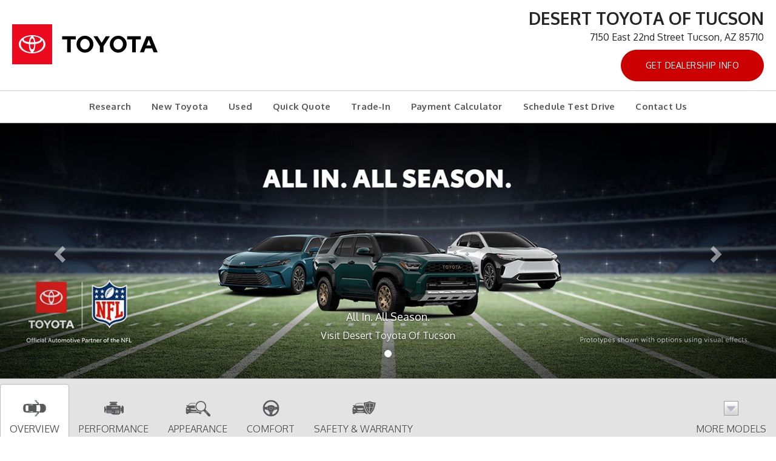

--- FILE ---
content_type: text/html; charset=utf-8
request_url: https://research.deserttoyota.com/research/2018-Toyota-Avalon-Hybrid/Tucson-AZ
body_size: 23177
content:

<!DOCTYPE html>
<!--[if lt IE 7 ]> <html class="ie6"> <![endif]-->
<!--[if IE 7 ]>    <html class="ie7"> <![endif]-->
<!--[if IE 8 ]>    <html class="ie8"> <![endif]-->
<!--[if IE 9 ]>    <html class="ie9"> <![endif]-->
<!--[if (gt IE 9)|!(IE)]><!--> <html lang="en" class=""> <!--<![endif]-->
<head>
  <meta charset="utf-8">
  <meta http-equiv="X-UA-Compatible" content="IE=edge">
  <meta name="viewport" content="width=device-width, initial-scale=1">
  <meta name="msvalidate.01" content="36E7F8A5CA18E4DC3BDF50A36C857613" />
  <meta name="google-site-verification" content="0kCJCJi17l1QCKnfTSx-IQZ3UHEe9XFRUZ-9Y_u0Xu0" />
  <meta name="keywords" content=""> 
  <meta name="description" content="2018 Toyota Avalon Hybrid for sale in Tucson, Pima County Toyota Avalon Hybrid Dealership, New Toyota Dealer serving Flowing Wells &amp; Sierra Vista"> 
  <title>2018 Toyota Avalon Hybrid  in Tucson | Pima County Toyota Avalon Hybrid  Dealer | Toyota Dealership serving Flowing Wells &amp; Sierra Vista</title>
    <link rel="shortcut icon" type="image/x-icon" href="//automotivecdn.com/brand-logos/favicon/toyota/favicon.ico">
  
  <link rel="stylesheet" type="text/css" href="https://maxcdn.bootstrapcdn.com/bootstrap/3.3.7/css/bootstrap.min.css" />
<link rel="stylesheet" type="text/css" href="//netdna.bootstrapcdn.com/font-awesome/3.2.1/css/font-awesome.min.css" />
<link rel="stylesheet" type="text/css" href="https://cdnjs.cloudflare.com/ajax/libs/bxslider/4.2.12/jquery.bxslider.min.css" />
<link rel="stylesheet" type="text/css" href="/usite/5352/css/style.5352.631.1766431758.2885.css" />
<link rel="stylesheet" type="text/css" href="https://automotivecdn.com/toyota/css/toyota_v2.css" />
<link rel="stylesheet" type="text/css" href="/usite/5352/css/style.5352.631.1766431758.2957.css" />


    
  <!-- HTML5 shim and Respond.js for IE8 support of HTML5 elements and media queries -->
  <!-- WARNING: Respond.js doesn't work if you view the page via file:// -->
  <!--[if lt IE 9]>
<script src="/sjs/1153/ie8.js"></script>
<script src="https://oss.maxcdn.com/html5shiv/3.7.2/html5shiv.min.js"></script>
<script src="https://oss.maxcdn.com/respond/1.4.2/respond.min.js"></script>
<![endif]-->

</head>

<body>

  <button onclick="topFunction()" id="scrollTopBtn" title="Go to top"><span class="icon-angle-up"></span></button>
  <div class="container-fluid">
  <!-- START PLUGIN header --><header class="clearfix">
  <div class="col-sm-5 col-md-4 hdr-logo"><a href="/"><img class="img-responsive" src="//automotivecdn.com/brand-logos/svg/Toyota_logo_horizontal.svg" alt="TOYOTA" width="240" height="66"></a></div>
 <div class="col-sm-7 col-md-8 hdr-info"><h3 class="dealer-name">Desert Toyota Of Tucson</h3><p>7150 East 22nd Street Tucson, AZ 85710</p>
                <ul class="list-unstyled list-inline">
                    <li>
            <a href="https://www.deserttoyota.com/?utm_source=dealerleads.com&amp;utm_medium=referral" target="_blank" class="btn btn-danger">Get Dealership Info</a>
          </li>
                  </ul>
          </div>
  
</header>
<div class="row"><div role="navigation" class="navbar navbar-inverse">
         <div class="navbar-header">
           <button data-target=".navbar-collapse2" data-toggle="collapse" class="navbar-toggle" type="button">
            <span class="sr-only">Toggle navigation</span>
            <span class="icon-bar"></span>
            <span class="icon-bar"></span>
            <span class="icon-bar"></span>
          </button>
           </div>
        <div class="navbar-collapse2 collapse">
        
        <!-- START PLUGIN navigation nav_menu - head_nav -->
          
    
  <ul class="nav navbar-nav">
                
                                    
        
    
        
    <li class="" >
            <a href="/"    >Research</a>
          </li>
                
                                    
        
    
        
    <li class="" >
            <a href="/inv/New/Toyota/1"    >New Toyota</a>
          </li>
                
                                    
        
    
        
    <li class="" >
            <a href="/inventory/Used/1"    >Used</a>
          </li>
                
                                    
        
    
        
    <li class="" >
            <a href="https://www.deserttoyota.com/new-vehicle-quick-quote/?utm_source=dealerleads.com&amp;utm_medium=referral" target="_blank"  rel="noopener"   >Quick Quote</a>
          </li>
                
                                    
        
    
        
    <li class="" >
            <a href="https://www.deserttoyota.com/value-trade-in/?utm_source=dealerleads.com&amp;utm_medium=referral" target="_blank"  rel="noopener"   >Trade-In</a>
          </li>
                
                                    
        
    
        
    <li class="" >
            <a href="https://www.deserttoyota.com/payment-calculator/?utm_source=dealerleads.com&amp;utm_medium=referral" target="_blank"  rel="noopener"   >Payment Calculator</a>
          </li>
                
                                    
        
    
        
    <li class="" >
            <a href="https://www.deserttoyota.com/schedule-new-vehicle-test-drive/?utm_source=dealerleads.com&amp;utm_medium=referral" target="_blank"  rel="noopener"   >Schedule Test Drive</a>
          </li>
                
                                    
        
    
        
    <li class="" >
            <a href="https://www.deserttoyota.com/contact-us/?utm_source=dealerleads.com&amp;utm_medium=referral" target="_blank"  rel="noopener"   >Contact Us</a>
          </li>
          </ul>
    
        <!-- END PLUGIN navigation nav_menu - head_nav -->
        
           </div>
    </div>
  </div>
<div class="hidden-sm hidden-xs row">
  

<div id="homepage-panel-fader" class="carousel slide">
  <ol class="carousel-indicators">
          <li data-target="#homepage-panel-fader" data-slide-to="0" class="active"></li>
        </ol>
  
  <!-- Carousel items -->
  <div class="carousel-inner">
               
         
    
      <div class="active item">
    	<a href="https://www.deserttoyota.com/?utm_source=dealerleads.com&amp;utm_medium=referral"  target="_blank"><img class="pf_panel_1" data-link=https://www.deserttoyota.com/?utm_source=dealerleads.com&amp;utm_medium=referral data-target=_blank src="/usite/5352/images/desert-toyota-tucson-banner-jan-nfl.jpg" alt="Shop Now" height="460" width="1400" />
      <div class="carousel-caption">
    <h4>All In. All Season.</h4>
      <p>Visit Desert Toyota Of Tucson</p>
  </div>
</a>        </div>
    </div>
  <!-- Carousel nav -->
    <!-- Carousel nav -->
    <a class="carousel-control left" href="#homepage-panel-fader" data-slide="prev">
      <span class="glyphicon glyphicon-chevron-left" aria-hidden="true"></span>
      <span class="sr-only">Previous</span>
    </a>
    <a class="carousel-control right" href="#homepage-panel-fader" data-slide="next">
      <span class="glyphicon glyphicon-chevron-right" aria-hidden="true"></span>
      <span class="sr-only">Next</span>      
    </a>
</div>
  
</div><!-- ./ hidden-sm --><!-- END PLUGIN header -->
  <div class="row">
  <div class="col-xs-12 bodycontent clearfix carinfo area" id="elip">
    <div class="row ">
      <div class="navbar navbar-custom navbar-static-top affix-top" id="nav_tabs">
        <div class="collapse navbar-collapse">
          <ul class="nav navbar-nav nav-justified">
            <li class="active">
              <a href="#overview">
                <img loading="lazy" src="//automotivecdn.com/icons/icon_overview.png" width="48" height="48" alt="Overview"><br>
                Overview
              </a>
            </li>
            <li>
              <a href="#performance"><img loading="lazy" src="//automotivecdn.com/icons/icon_performance.png" width="48" height="48"
                                       alt="Performance Icon"><br>
                Performance
              </a>
            </li>
            <li><a href="#appearance"><img loading="lazy" src="//automotivecdn.com/icons/icon_appearance.png" width="48" height="48"
                                        alt="Appearance Icon"><br>
              Appearance</a>
            </li>
            <li><a href="#comfort"><img loading="lazy" src="//automotivecdn.com/icons/icon_comfort.png" width="48" height="48" alt="Comfort Icon"><br>
              Comfort</a></li>
            <li><a href="#safety"><img loading="lazy" src="//automotivecdn.com/icons/icon_safety.png" width="48" height="48" alt="Safety Icon"><br>
              Safety &amp; Warranty</a></li>
                        <li class="dropdown text-center">
              <a data-toggle="dropdown" class="dropdown-toggle" href="#"><img loading="lazy" src="//automotivecdn.com/icons/modelsArrow.png" width="48" height="48" alt="modelsArrow icon"><br>
                More Models</a>
              
              <div role="menu" class="dropdown-menu megamenu carlist carlistsm container">
                <div class="row">
                                    <a class="col-xs-12 col-sm-3 col-md-2 text-center" href="/research/2026-Toyota-Prius/Tucson-AZ"><img loading="lazy" src="https://automotivecdn.com/toyota/2026/prius/2026-toyota-prius-home.jpg" class="img-responsive" alt="2026 Toyota Prius">
                    <i>2026</i>
                    <strong>Prius</strong><br>
                  </a>
                                    
                                                      <a class="col-xs-12 col-sm-3 col-md-2 text-center" href="/research/2026-Toyota-Prius-Plug-in-Hybrid/Tucson-AZ"><img loading="lazy" src="https://automotivecdn.com/toyota/2026/prius-plug-in-hybrid/2026-toyota-prius-plug-in-hybrid-home.jpg" class="img-responsive" alt="2026 Toyota Prius Plug-in Hybrid">
                    <i>2026</i>
                    <strong>Prius Plug-in Hybrid</strong><br>
                  </a>
                                    
                                                      <a class="col-xs-12 col-sm-3 col-md-2 text-center" href="/research/2026-Toyota-GR-Supra/Tucson-AZ"><img loading="lazy" src="https://automotivecdn.com/toyota/2026/gr-supra/2026-toyota-gr-supra-home.jpg" class="img-responsive" alt="2026 Toyota GR Supra">
                    <i>2026</i>
                    <strong>GR Supra</strong><br>
                  </a>
                                    
                                                      <a class="col-xs-12 col-sm-3 col-md-2 text-center" href="/research/2026-Toyota-GR86/Tucson-AZ"><img loading="lazy" src="https://automotivecdn.com/toyota/2026/gr86/2026-toyota-gr86-home.jpg" class="img-responsive" alt="2026 Toyota GR86">
                    <i>2026</i>
                    <strong>GR86</strong><br>
                  </a>
                                    <div class="clearfix visible-sm"></div>
                                    
                                                      <a class="col-xs-12 col-sm-3 col-md-2 text-center" href="/research/2026-Toyota-Camry/Tucson-AZ"><img loading="lazy" src="https://automotivecdn.com/toyota/2026/camry/2026-toyota-camry-home.jpg" class="img-responsive" alt="2026 Toyota Camry">
                    <i>2026</i>
                    <strong>Camry</strong><br>
                  </a>
                                    
                                                      <a class="col-xs-12 col-sm-3 col-md-2 text-center" href="/research/2026-Toyota-Corolla/Tucson-AZ"><img loading="lazy" src="https://automotivecdn.com/toyota/2026/corolla/2026-toyota-corolla-home.jpg" class="img-responsive" alt="2026 Toyota Corolla">
                    <i>2026</i>
                    <strong>Corolla</strong><br>
                  </a>
                                    
                                    <div class="clearfix visible-md visible-lg"></div>
                                                      <a class="col-xs-12 col-sm-3 col-md-2 text-center" href="/research/2026-Toyota-Corolla-Hybrid/Tucson-AZ"><img loading="lazy" src="https://automotivecdn.com/toyota/2026/corolla-hybrid/2026-toyota-corolla-hybrid-home.jpg" class="img-responsive" alt="2026 Toyota Corolla Hybrid">
                    <i>2026</i>
                    <strong>Corolla Hybrid</strong><br>
                  </a>
                                    
                                                      <a class="col-xs-12 col-sm-3 col-md-2 text-center" href="/research/2026-Toyota-Corolla-Hatchback/Tucson-AZ"><img loading="lazy" src="https://automotivecdn.com/toyota/2026/corolla-hatchback/2026-toyota-corolla-hatchback-home.jpg" class="img-responsive" alt="2026 Toyota Corolla Hatchback">
                    <i>2026</i>
                    <strong>Corolla Hatchback</strong><br>
                  </a>
                                    <div class="clearfix visible-sm"></div>
                                    
                                                      <a class="col-xs-12 col-sm-3 col-md-2 text-center" href="/research/2026-Toyota-GR-Corolla/Tucson-AZ"><img loading="lazy" src="https://automotivecdn.com/toyota/2026/gr-corolla/2026-toyota-gr-corolla-home.jpg" class="img-responsive" alt="2026 Toyota GR Corolla">
                    <i>2026</i>
                    <strong>GR Corolla</strong><br>
                  </a>
                                    
                                                      <a class="col-xs-12 col-sm-3 col-md-2 text-center" href="/research/2026-Toyota-Sienna/Tucson-AZ"><img loading="lazy" src="https://automotivecdn.com/toyota/2026/sienna/2026-toyota-sienna-home.jpg" class="img-responsive" alt="2026 Toyota Sienna">
                    <i>2026</i>
                    <strong>Sienna</strong><br>
                  </a>
                                    
                                                      <a class="col-xs-12 col-sm-3 col-md-2 text-center" href="/research/2026-Toyota-bZ/Tucson-AZ"><img loading="lazy" src="https://automotivecdn.com/toyota/2026/bz/2026-toyota-bz-home.jpg" class="img-responsive" alt="2026 Toyota bZ">
                    <i>2026</i>
                    <strong>bZ</strong><br>
                  </a>
                                    
                                                      <a class="col-xs-12 col-sm-3 col-md-2 text-center" href="/research/2026-Toyota-Corolla-Cross/Tucson-AZ"><img loading="lazy" src="https://automotivecdn.com/toyota/2026/corolla-cross/2026-toyota-corolla-cross-home.jpg" class="img-responsive" alt="2026 Toyota Corolla Cross">
                    <i>2026</i>
                    <strong>Corolla Cross</strong><br>
                  </a>
                                    <div class="clearfix visible-sm"></div>
                                    
                                    <div class="clearfix visible-md visible-lg"></div>
                                                      <a class="col-xs-12 col-sm-3 col-md-2 text-center" href="/research/2026-Toyota-Corolla-Cross-Hybrid/Tucson-AZ"><img loading="lazy" src="https://automotivecdn.com/toyota/2026/corolla-cross-hybrid/2026-toyota-corolla-cross-hybrid-home.jpg" class="img-responsive" alt="2026 Toyota Corolla Cross Hybrid">
                    <i>2026</i>
                    <strong>Corolla Cross Hybrid</strong><br>
                  </a>
                                    
                                                      <a class="col-xs-12 col-sm-3 col-md-2 text-center" href="/research/2026-Toyota-Crown/Tucson-AZ"><img loading="lazy" src="https://automotivecdn.com/toyota/2026/crown/2026-toyota-crown-home.jpg" class="img-responsive" alt="2026 Toyota Crown">
                    <i>2026</i>
                    <strong>Crown</strong><br>
                  </a>
                                    
                                                      <a class="col-xs-12 col-sm-3 col-md-2 text-center" href="/research/2026-Toyota-Crown-Signia/Tucson-AZ"><img loading="lazy" src="https://automotivecdn.com/toyota/2026/crown-signia/2026-toyota-crown-signia-home.jpg" class="img-responsive" alt="2026 Toyota Crown Signia">
                    <i>2026</i>
                    <strong>Crown Signia</strong><br>
                  </a>
                                    
                                                      <a class="col-xs-12 col-sm-3 col-md-2 text-center" href="/research/2026-Toyota-RAV4/Tucson-AZ"><img loading="lazy" src="https://automotivecdn.com/toyota/2026/rav4/2026-toyota-rav4-home.jpg" class="img-responsive" alt="2026 Toyota RAV4">
                    <i>2026</i>
                    <strong>RAV4</strong><br>
                  </a>
                                    <div class="clearfix visible-sm"></div>
                                    
                                                      <a class="col-xs-12 col-sm-3 col-md-2 text-center" href="/research/2026-Toyota-4Runner/Tucson-AZ"><img loading="lazy" src="https://automotivecdn.com/toyota/2026/4runner/2026-toyota-4runner-home.jpg" class="img-responsive" alt="2026 Toyota 4Runner">
                    <i>2026</i>
                    <strong>4Runner</strong><br>
                  </a>
                                    
                                                      <a class="col-xs-12 col-sm-3 col-md-2 text-center" href="/research/2026-Toyota-Grand-Highlander/Tucson-AZ"><img loading="lazy" src="https://automotivecdn.com/toyota/2026/grand-highlander/2026-toyota-grand-highlander-home.jpg" class="img-responsive" alt="2026 Toyota Grand Highlander">
                    <i>2026</i>
                    <strong>Grand Highlander</strong><br>
                  </a>
                                    
                                    <div class="clearfix visible-md visible-lg"></div>
                                                      <a class="col-xs-12 col-sm-3 col-md-2 text-center" href="/research/2026-Toyota-Grand-Highlander-Hybrid/Tucson-AZ"><img loading="lazy" src="https://automotivecdn.com/toyota/2026/grand-highlander-hybrid/2026-toyota-grand-highlander-hybrid-home.jpg" class="img-responsive" alt="2026 Toyota Grand Highlander Hybrid">
                    <i>2026</i>
                    <strong>Grand Highlander Hybrid</strong><br>
                  </a>
                                    
                                                      <a class="col-xs-12 col-sm-3 col-md-2 text-center" href="/research/2026-Toyota-Highlander/Tucson-AZ"><img loading="lazy" src="https://automotivecdn.com/toyota/2026/highlander/2026-toyota-highlander-home.jpg" class="img-responsive" alt="2026 Toyota Highlander">
                    <i>2026</i>
                    <strong>Highlander</strong><br>
                  </a>
                                    <div class="clearfix visible-sm"></div>
                                    
                                                      <a class="col-xs-12 col-sm-3 col-md-2 text-center" href="/research/2026-Toyota-Highlander-Hybrid/Tucson-AZ"><img loading="lazy" src="https://automotivecdn.com/toyota/2026/highlander-hybrid/2026-toyota-highlander-hybrid-home.jpg" class="img-responsive" alt="2026 Toyota Highlander Hybrid">
                    <i>2026</i>
                    <strong>Highlander Hybrid</strong><br>
                  </a>
                                    
                                                      <a class="col-xs-12 col-sm-3 col-md-2 text-center" href="/research/2026-Toyota-Land-Cruiser/Tucson-AZ"><img loading="lazy" src="https://automotivecdn.com/toyota/2026/land-cruiser/2026-toyota-land-cruiser-home.jpg" class="img-responsive" alt="2026 Toyota Land Cruiser">
                    <i>2026</i>
                    <strong>Land Cruiser</strong><br>
                  </a>
                                    
                                                      <a class="col-xs-12 col-sm-3 col-md-2 text-center" href="/research/2026-Toyota-Sequoia/Tucson-AZ"><img loading="lazy" src="https://automotivecdn.com/toyota/2026/sequoia/2026-toyota-sequoia-home.jpg" class="img-responsive" alt="2026 Toyota Sequoia">
                    <i>2026</i>
                    <strong>Sequoia</strong><br>
                  </a>
                                    
                                                      <a class="col-xs-12 col-sm-3 col-md-2 text-center" href="/research/2026-Toyota-Tacoma/Tucson-AZ"><img loading="lazy" src="https://automotivecdn.com/toyota/2026/tacoma/2026-toyota-tacoma-home.jpg" class="img-responsive" alt="2026 Toyota Tacoma">
                    <i>2026</i>
                    <strong>Tacoma</strong><br>
                  </a>
                                    <div class="clearfix visible-sm"></div>
                                    
                                    <div class="clearfix visible-md visible-lg"></div>
                                                      <a class="col-xs-12 col-sm-3 col-md-2 text-center" href="/research/2026-Toyota-Tundra/Tucson-AZ"><img loading="lazy" src="https://automotivecdn.com/toyota/2026/tundra/2026-toyota-tundra-home.jpg" class="img-responsive" alt="2026 Toyota Tundra">
                    <i>2026</i>
                    <strong>Tundra</strong><br>
                  </a>
                                    
                                                      <a class="col-xs-12 col-sm-3 col-md-2 text-center" href="/research/2025-Toyota-Prius/Tucson-AZ"><img loading="lazy" src="https://automotivecdn.com/toyota/2025/prius/2025-toyota-prius-home.jpg" class="img-responsive" alt="2025 Toyota Prius">
                    <i>2025</i>
                    <strong>Prius</strong><br>
                  </a>
                                    
                                                      <a class="col-xs-12 col-sm-3 col-md-2 text-center" href="/research/2025-Toyota-Prius-Plug-in-Hybrid/Tucson-AZ"><img loading="lazy" src="https://automotivecdn.com/toyota/2025/prius-plug-in-hybrid/2025-toyota-prius-plug-in-hybrid-home.jpg" class="img-responsive" alt="2025 Toyota Prius Plug-in Hybrid">
                    <i>2025</i>
                    <strong>Prius Plug-in Hybrid</strong><br>
                  </a>
                                    
                                                      <a class="col-xs-12 col-sm-3 col-md-2 text-center" href="/research/2025-Toyota-GR-Supra/Tucson-AZ"><img loading="lazy" src="https://automotivecdn.com/toyota/2025/gr-supra/2025-toyota-gr-supra-home.jpg" class="img-responsive" alt="2025 Toyota GR Supra">
                    <i>2025</i>
                    <strong>GR Supra</strong><br>
                  </a>
                                    <div class="clearfix visible-sm"></div>
                                    
                                                      <a class="col-xs-12 col-sm-3 col-md-2 text-center" href="/research/2025-Toyota-GR86/Tucson-AZ"><img loading="lazy" src="https://automotivecdn.com/toyota/2025/gr86/2025-toyota-gr86-home.jpg" class="img-responsive" alt="2025 Toyota GR86">
                    <i>2025</i>
                    <strong>GR86</strong><br>
                  </a>
                                    
                                                      <a class="col-xs-12 col-sm-3 col-md-2 text-center" href="/research/2025-Toyota-Camry/Tucson-AZ"><img loading="lazy" src="https://automotivecdn.com/toyota/2025/camry/2025-toyota-camry-home.jpg" class="img-responsive" alt="2025 Toyota Camry">
                    <i>2025</i>
                    <strong>Camry</strong><br>
                  </a>
                                    
                                    <div class="clearfix visible-md visible-lg"></div>
                                                      <a class="col-xs-12 col-sm-3 col-md-2 text-center" href="/research/2025-Toyota-Corolla/Tucson-AZ"><img loading="lazy" src="https://automotivecdn.com/toyota/2025/corolla/2025-toyota-corolla-home.jpg" class="img-responsive" alt="2025 Toyota Corolla">
                    <i>2025</i>
                    <strong>Corolla</strong><br>
                  </a>
                                    
                                                      <a class="col-xs-12 col-sm-3 col-md-2 text-center" href="/research/2025-Toyota-Corolla-Hybrid/Tucson-AZ"><img loading="lazy" src="https://automotivecdn.com/toyota/2025/corolla-hybrid/2025-toyota-corolla-hybrid-home.jpg" class="img-responsive" alt="2025 Toyota Corolla Hybrid">
                    <i>2025</i>
                    <strong>Corolla Hybrid</strong><br>
                  </a>
                                    <div class="clearfix visible-sm"></div>
                                    
                                                      <a class="col-xs-12 col-sm-3 col-md-2 text-center" href="/research/2025-Toyota-GR-Corolla/Tucson-AZ"><img loading="lazy" src="https://automotivecdn.com/toyota/2025/gr-corolla/2025-toyota-gr-corolla-home.jpg" class="img-responsive" alt="2025 Toyota GR Corolla">
                    <i>2025</i>
                    <strong>GR Corolla</strong><br>
                  </a>
                                    
                                                      <a class="col-xs-12 col-sm-3 col-md-2 text-center" href="/research/2025-Toyota-Mirai/Tucson-AZ"><img loading="lazy" src="https://automotivecdn.com/toyota/2025/mirai/2025-toyota-mirai-home.jpg" class="img-responsive" alt="2025 Toyota Mirai">
                    <i>2025</i>
                    <strong>Mirai</strong><br>
                  </a>
                                    
                                                      <a class="col-xs-12 col-sm-3 col-md-2 text-center" href="/research/2025-Toyota-Corolla-Hatchback/Tucson-AZ"><img loading="lazy" src="https://automotivecdn.com/toyota/2025/corolla-hatchback/2025-toyota-corolla-hatchback-home.jpg" class="img-responsive" alt="2025 Toyota Corolla Hatchback">
                    <i>2025</i>
                    <strong>Corolla Hatchback</strong><br>
                  </a>
                                    
                                                      <a class="col-xs-12 col-sm-3 col-md-2 text-center" href="/research/2025-Toyota-bZ4X/Tucson-AZ"><img loading="lazy" src="https://automotivecdn.com/toyota/2025/bz4x/2025-toyota-bz4x-home.jpg" class="img-responsive" alt="2025 Toyota bZ4X">
                    <i>2025</i>
                    <strong>bZ4X</strong><br>
                  </a>
                                    <div class="clearfix visible-sm"></div>
                                    
                                    <div class="clearfix visible-md visible-lg"></div>
                                                      <a class="col-xs-12 col-sm-3 col-md-2 text-center" href="/research/2025-Toyota-Corolla-Cross/Tucson-AZ"><img loading="lazy" src="https://automotivecdn.com/toyota/2025/corolla-cross/2025-toyota-corolla-cross-home.jpg" class="img-responsive" alt="2025 Toyota Corolla Cross">
                    <i>2025</i>
                    <strong>Corolla Cross</strong><br>
                  </a>
                                    
                                                      <a class="col-xs-12 col-sm-3 col-md-2 text-center" href="/research/2025-Toyota-Corolla-Cross-Hybrid/Tucson-AZ"><img loading="lazy" src="https://automotivecdn.com/toyota/2025/corolla-cross-hybrid/2025-toyota-corolla-cross-hybrid-home.jpg" class="img-responsive" alt="2025 Toyota Corolla Cross Hybrid">
                    <i>2025</i>
                    <strong>Corolla Cross Hybrid</strong><br>
                  </a>
                                    
                                                      <a class="col-xs-12 col-sm-3 col-md-2 text-center" href="/research/2025-Toyota-Crown/Tucson-AZ"><img loading="lazy" src="https://automotivecdn.com/toyota/2025/crown/2025-toyota-crown-home.jpg" class="img-responsive" alt="2025 Toyota Crown">
                    <i>2025</i>
                    <strong>Crown</strong><br>
                  </a>
                                    
                                                      <a class="col-xs-12 col-sm-3 col-md-2 text-center" href="/research/2025-Toyota-Crown-Signia/Tucson-AZ"><img loading="lazy" src="https://automotivecdn.com/toyota/2025/crown-signia/2025-toyota-crown-signia-home.jpg" class="img-responsive" alt="2025 Toyota Crown Signia">
                    <i>2025</i>
                    <strong>Crown Signia</strong><br>
                  </a>
                                    <div class="clearfix visible-sm"></div>
                                    
                                                      <a class="col-xs-12 col-sm-3 col-md-2 text-center" href="/research/2025-Toyota-RAV4/Tucson-AZ"><img loading="lazy" src="https://automotivecdn.com/toyota/2025/rav4/2025-toyota-rav4-home.jpg" class="img-responsive" alt="2025 Toyota RAV4">
                    <i>2025</i>
                    <strong>RAV4</strong><br>
                  </a>
                                    
                                                      <a class="col-xs-12 col-sm-3 col-md-2 text-center" href="/research/2025-Toyota-RAV4-Hybrid/Tucson-AZ"><img loading="lazy" src="https://automotivecdn.com/toyota/2025/rav4-hybrid/2025-toyota-rav4-hybrid-home.jpg" class="img-responsive" alt="2025 Toyota RAV4 Hybrid">
                    <i>2025</i>
                    <strong>RAV4 Hybrid</strong><br>
                  </a>
                                    
                                    <div class="clearfix visible-md visible-lg"></div>
                                                      <a class="col-xs-12 col-sm-3 col-md-2 text-center" href="/research/2025-Toyota-RAV4-Plug-in-Hybrid/Tucson-AZ"><img loading="lazy" src="https://automotivecdn.com/toyota/2025/rav4-plug-in-hybrid/2025-toyota-rav4-plug-in-hybrid-home.jpg" class="img-responsive" alt="2025 Toyota RAV4 Plug-in Hybrid">
                    <i>2025</i>
                    <strong>RAV4 Plug-in Hybrid</strong><br>
                  </a>
                                    
                                                      <a class="col-xs-12 col-sm-3 col-md-2 text-center" href="/research/2025-Toyota-4Runner/Tucson-AZ"><img loading="lazy" src="https://automotivecdn.com/toyota/2025/4runner/2025-toyota-4runner-home.jpg" class="img-responsive" alt="2025 Toyota 4Runner">
                    <i>2025</i>
                    <strong>4Runner</strong><br>
                  </a>
                                    <div class="clearfix visible-sm"></div>
                                    
                                                      <a class="col-xs-12 col-sm-3 col-md-2 text-center" href="/research/2025-Toyota-Grand-Highlander/Tucson-AZ"><img loading="lazy" src="https://automotivecdn.com/toyota/2025/grand-highlander/2025-toyota-grand-highlander-home.jpg" class="img-responsive" alt="2025 Toyota Grand Highlander">
                    <i>2025</i>
                    <strong>Grand Highlander</strong><br>
                  </a>
                                    
                                                      <a class="col-xs-12 col-sm-3 col-md-2 text-center" href="/research/2025-Toyota-Grand-Highlander-Hybrid/Tucson-AZ"><img loading="lazy" src="https://automotivecdn.com/toyota/2025/grand-highlander-hybrid/2025-toyota-grand-highlander-hybrid-home.jpg" class="img-responsive" alt="2025 Toyota Grand Highlander Hybrid">
                    <i>2025</i>
                    <strong>Grand Highlander Hybrid</strong><br>
                  </a>
                                    
                                                      <a class="col-xs-12 col-sm-3 col-md-2 text-center" href="/research/2025-Toyota-Highlander/Tucson-AZ"><img loading="lazy" src="https://automotivecdn.com/toyota/2025/highlander/2025-toyota-highlander-home.jpg" class="img-responsive" alt="2025 Toyota Highlander">
                    <i>2025</i>
                    <strong>Highlander</strong><br>
                  </a>
                                    
                                                      <a class="col-xs-12 col-sm-3 col-md-2 text-center" href="/research/2025-Toyota-Highlander-Hybrid/Tucson-AZ"><img loading="lazy" src="https://automotivecdn.com/toyota/2025/highlander-hybrid/2025-toyota-highlander-hybrid-home.jpg" class="img-responsive" alt="2025 Toyota Highlander Hybrid">
                    <i>2025</i>
                    <strong>Highlander Hybrid</strong><br>
                  </a>
                                    <div class="clearfix visible-sm"></div>
                                    
                                    <div class="clearfix visible-md visible-lg"></div>
                                                      <a class="col-xs-12 col-sm-3 col-md-2 text-center" href="/research/2025-Toyota-Land-Cruiser/Tucson-AZ"><img loading="lazy" src="https://automotivecdn.com/toyota/2025/land-cruiser/2025-toyota-land-cruiser-home.jpg" class="img-responsive" alt="2025 Toyota Land Cruiser">
                    <i>2025</i>
                    <strong>Land Cruiser</strong><br>
                  </a>
                                    
                                                      <a class="col-xs-12 col-sm-3 col-md-2 text-center" href="/research/2025-Toyota-Sequoia/Tucson-AZ"><img loading="lazy" src="https://automotivecdn.com/toyota/2025/sequoia/2025-toyota-sequoia-home.jpg" class="img-responsive" alt="2025 Toyota Sequoia">
                    <i>2025</i>
                    <strong>Sequoia</strong><br>
                  </a>
                                    
                                                      <a class="col-xs-12 col-sm-3 col-md-2 text-center" href="/research/2025-Toyota-Tacoma/Tucson-AZ"><img loading="lazy" src="https://automotivecdn.com/toyota/2025/tacoma/2025-toyota-tacoma-home.jpg" class="img-responsive" alt="2025 Toyota Tacoma">
                    <i>2025</i>
                    <strong>Tacoma</strong><br>
                  </a>
                                    
                                                      <a class="col-xs-12 col-sm-3 col-md-2 text-center" href="/research/2025-Toyota-Tundra/Tucson-AZ"><img loading="lazy" src="https://automotivecdn.com/toyota/2025/tundra/2025-toyota-tundra-home.jpg" class="img-responsive" alt="2025 Toyota Tundra">
                    <i>2025</i>
                    <strong>Tundra</strong><br>
                  </a>
                                    <div class="clearfix visible-sm"></div>
                                    
                                                      <a class="col-xs-12 col-sm-3 col-md-2 text-center" href="/research/2025-Toyota-Sienna/Tucson-AZ"><img loading="lazy" src="https://automotivecdn.com/toyota/2025/sienna/2025-toyota-sienna-home.jpg" class="img-responsive" alt="2025 Toyota Sienna">
                    <i>2025</i>
                    <strong>Sienna</strong><br>
                  </a>
                                    
                                                      <a class="col-xs-12 col-sm-3 col-md-2 text-center" href="/research/2024-Toyota-Prius/Tucson-AZ"><img loading="lazy" src="https://automotivecdn.com/toyota/2024/prius/2024-toyota-prius-home.jpg" class="img-responsive" alt="2024 Toyota Prius">
                    <i>2024</i>
                    <strong>Prius</strong><br>
                  </a>
                                    
                                    <div class="clearfix visible-md visible-lg"></div>
                                                      <a class="col-xs-12 col-sm-3 col-md-2 text-center" href="/research/2024-Toyota-Prius-Prime/Tucson-AZ"><img loading="lazy" src="https://automotivecdn.com/toyota/2024/prius-prime/2024-toyota-prius-prime-home.jpg" class="img-responsive" alt="2024 Toyota Prius Prime">
                    <i>2024</i>
                    <strong>Prius Prime</strong><br>
                  </a>
                                    
                                                      <a class="col-xs-12 col-sm-3 col-md-2 text-center" href="/research/2024-Toyota-GR-Supra/Tucson-AZ"><img loading="lazy" src="https://automotivecdn.com/toyota/2024/gr-supra/2024-toyota-gr-supra-home.jpg" class="img-responsive" alt="2024 Toyota GR Supra">
                    <i>2024</i>
                    <strong>GR Supra</strong><br>
                  </a>
                                    <div class="clearfix visible-sm"></div>
                                    
                                                      <a class="col-xs-12 col-sm-3 col-md-2 text-center" href="/research/2024-Toyota-GR86/Tucson-AZ"><img loading="lazy" src="https://automotivecdn.com/toyota/2024/gr86/2024-toyota-gr86-home.jpg" class="img-responsive" alt="2024 Toyota GR86">
                    <i>2024</i>
                    <strong>GR86</strong><br>
                  </a>
                                    
                                                      <a class="col-xs-12 col-sm-3 col-md-2 text-center" href="/research/2024-Toyota-Camry/Tucson-AZ"><img loading="lazy" src="https://automotivecdn.com/toyota/2024/camry/2024-toyota-camry-home.jpg" class="img-responsive" alt="2024 Toyota Camry">
                    <i>2024</i>
                    <strong>Camry</strong><br>
                  </a>
                                    
                                                      <a class="col-xs-12 col-sm-3 col-md-2 text-center" href="/research/2024-Toyota-Camry-Hybrid/Tucson-AZ"><img loading="lazy" src="https://automotivecdn.com/toyota/2024/camry-hybrid/2024-toyota-camry-hybrid-home.jpg" class="img-responsive" alt="2024 Toyota Camry Hybrid">
                    <i>2024</i>
                    <strong>Camry Hybrid</strong><br>
                  </a>
                                    
                                                      <a class="col-xs-12 col-sm-3 col-md-2 text-center" href="/research/2024-Toyota-Corolla/Tucson-AZ"><img loading="lazy" src="https://automotivecdn.com/toyota/2024/corolla/2024-toyota-corolla-home.jpg" class="img-responsive" alt="2024 Toyota Corolla">
                    <i>2024</i>
                    <strong>Corolla</strong><br>
                  </a>
                                    <div class="clearfix visible-sm"></div>
                                    
                                    <div class="clearfix visible-md visible-lg"></div>
                                                      <a class="col-xs-12 col-sm-3 col-md-2 text-center" href="/research/2024-Toyota-Corolla-Hatchback/Tucson-AZ"><img loading="lazy" src="https://automotivecdn.com/toyota/2024/corolla-hatchback/2024-toyota-corolla-hatchback-home.jpg" class="img-responsive" alt="2024 Toyota Corolla Hatchback">
                    <i>2024</i>
                    <strong>Corolla Hatchback</strong><br>
                  </a>
                                    
                                                      <a class="col-xs-12 col-sm-3 col-md-2 text-center" href="/research/2024-Toyota-Corolla-Hybrid/Tucson-AZ"><img loading="lazy" src="https://automotivecdn.com/toyota/2024/corolla-hybrid/2024-toyota-corolla-hybrid-home.jpg" class="img-responsive" alt="2024 Toyota Corolla Hybrid">
                    <i>2024</i>
                    <strong>Corolla Hybrid</strong><br>
                  </a>
                                    
                                                      <a class="col-xs-12 col-sm-3 col-md-2 text-center" href="/research/2024-Toyota-Crown/Tucson-AZ"><img loading="lazy" src="https://automotivecdn.com/toyota/2024/crown/2024-toyota-crown-home.jpg" class="img-responsive" alt="2024 Toyota Crown">
                    <i>2024</i>
                    <strong>Crown</strong><br>
                  </a>
                                    
                                                      <a class="col-xs-12 col-sm-3 col-md-2 text-center" href="/research/2024-Toyota-GR-Corolla/Tucson-AZ"><img loading="lazy" src="https://automotivecdn.com/toyota/2024/gr-corolla/2024-toyota-gr-corolla-home.jpg" class="img-responsive" alt="2024 Toyota GR Corolla">
                    <i>2024</i>
                    <strong>GR Corolla</strong><br>
                  </a>
                                    <div class="clearfix visible-sm"></div>
                                    
                                                      <a class="col-xs-12 col-sm-3 col-md-2 text-center" href="/research/2024-Toyota-Mirai/Tucson-AZ"><img loading="lazy" src="https://automotivecdn.com/toyota/2024/mirai/2024-toyota-mirai-home.jpg" class="img-responsive" alt="2024 Toyota Mirai">
                    <i>2024</i>
                    <strong>Mirai</strong><br>
                  </a>
                                    
                                                      <a class="col-xs-12 col-sm-3 col-md-2 text-center" href="/research/2024-Toyota-Sienna/Tucson-AZ"><img loading="lazy" src="https://automotivecdn.com/toyota/2024/sienna/2024-toyota-sienna-home.jpg" class="img-responsive" alt="2024 Toyota Sienna">
                    <i>2024</i>
                    <strong>Sienna</strong><br>
                  </a>
                                    
                                    <div class="clearfix visible-md visible-lg"></div>
                                                      <a class="col-xs-12 col-sm-3 col-md-2 text-center" href="/research/2024-Toyota-bZ4X/Tucson-AZ"><img loading="lazy" src="https://automotivecdn.com/toyota/2024/bz4x/2024-toyota-bz4x-home.jpg" class="img-responsive" alt="2024 Toyota bZ4X">
                    <i>2024</i>
                    <strong>bZ4X</strong><br>
                  </a>
                                    
                                                      <a class="col-xs-12 col-sm-3 col-md-2 text-center" href="/research/2024-Toyota-Corolla-Cross/Tucson-AZ"><img loading="lazy" src="https://automotivecdn.com/toyota/2024/corolla-cross/2024-toyota-corolla-cross-home.jpg" class="img-responsive" alt="2024 Toyota Corolla Cross">
                    <i>2024</i>
                    <strong>Corolla Cross</strong><br>
                  </a>
                                    <div class="clearfix visible-sm"></div>
                                    
                                                      <a class="col-xs-12 col-sm-3 col-md-2 text-center" href="/research/2024-Toyota-Corolla-Cross-Hybrid/Tucson-AZ"><img loading="lazy" src="https://automotivecdn.com/toyota/2024/corolla-cross-hybrid/2024-toyota-corolla-cross-hybrid-home.jpg" class="img-responsive" alt="2024 Toyota Corolla Cross Hybrid">
                    <i>2024</i>
                    <strong>Corolla Cross Hybrid</strong><br>
                  </a>
                                    
                                                      <a class="col-xs-12 col-sm-3 col-md-2 text-center" href="/research/2024-Toyota-RAV4/Tucson-AZ"><img loading="lazy" src="https://automotivecdn.com/toyota/2024/rav4/2024-toyota-rav4-home.jpg" class="img-responsive" alt="2024 Toyota RAV4">
                    <i>2024</i>
                    <strong>RAV4</strong><br>
                  </a>
                                    
                                                      <a class="col-xs-12 col-sm-3 col-md-2 text-center" href="/research/2024-Toyota-RAV4-Hybrid/Tucson-AZ"><img loading="lazy" src="https://automotivecdn.com/toyota/2024/rav4-hybrid/2024-toyota-rav4-hybrid-home.jpg" class="img-responsive" alt="2024 Toyota RAV4 Hybrid">
                    <i>2024</i>
                    <strong>RAV4 Hybrid</strong><br>
                  </a>
                                    
                                                      <a class="col-xs-12 col-sm-3 col-md-2 text-center" href="/research/2024-Toyota-RAV4-Prime/Tucson-AZ"><img loading="lazy" src="https://automotivecdn.com/toyota/2024/rav4-prime/2024-toyota-rav4-prime-home.jpg" class="img-responsive" alt="2024 Toyota RAV4 Prime">
                    <i>2024</i>
                    <strong>RAV4 Prime</strong><br>
                  </a>
                                    <div class="clearfix visible-sm"></div>
                                    
                                    <div class="clearfix visible-md visible-lg"></div>
                                                      <a class="col-xs-12 col-sm-3 col-md-2 text-center" href="/research/2024-Toyota-Venza/Tucson-AZ"><img loading="lazy" src="https://automotivecdn.com/toyota/2024/venza/2024-toyota-venza-home.jpg" class="img-responsive" alt="2024 Toyota Venza">
                    <i>2024</i>
                    <strong>Venza</strong><br>
                  </a>
                                    
                                                      <a class="col-xs-12 col-sm-3 col-md-2 text-center" href="/research/2024-Toyota-4Runner/Tucson-AZ"><img loading="lazy" src="https://automotivecdn.com/toyota/2024/4runner/2024-toyota-4runner-home.jpg" class="img-responsive" alt="2024 Toyota 4Runner">
                    <i>2024</i>
                    <strong>4Runner</strong><br>
                  </a>
                                    
                                                      <a class="col-xs-12 col-sm-3 col-md-2 text-center" href="/research/2024-Toyota-Grand-Highlander/Tucson-AZ"><img loading="lazy" src="https://automotivecdn.com/toyota/2024/grand-highlander/2024-toyota-grand-highlander-home.jpg" class="img-responsive" alt="2024 Toyota Grand Highlander">
                    <i>2024</i>
                    <strong>Grand Highlander</strong><br>
                  </a>
                                    
                                                      <a class="col-xs-12 col-sm-3 col-md-2 text-center" href="/research/2024-Toyota-Grand-Highlander-Hybrid/Tucson-AZ"><img loading="lazy" src="https://automotivecdn.com/toyota/2024/grand-highlander-hybrid/2024-toyota-grand-highlander-hybrid-home.jpg" class="img-responsive" alt="2024 Toyota Grand Highlander Hybrid">
                    <i>2024</i>
                    <strong>Grand Highlander Hybrid</strong><br>
                  </a>
                                    <div class="clearfix visible-sm"></div>
                                    
                                                      <a class="col-xs-12 col-sm-3 col-md-2 text-center" href="/research/2024-Toyota-Highlander/Tucson-AZ"><img loading="lazy" src="https://automotivecdn.com/toyota/2024/highlander/2024-toyota-highlander-home.jpg" class="img-responsive" alt="2024 Toyota Highlander">
                    <i>2024</i>
                    <strong>Highlander</strong><br>
                  </a>
                                    
                                                      <a class="col-xs-12 col-sm-3 col-md-2 text-center" href="/research/2024-Toyota-Highlander-Hybrid/Tucson-AZ"><img loading="lazy" src="https://automotivecdn.com/toyota/2024/highlander-hybrid/2024-toyota-highlander-hybrid-home.jpg" class="img-responsive" alt="2024 Toyota Highlander Hybrid">
                    <i>2024</i>
                    <strong>Highlander Hybrid</strong><br>
                  </a>
                                    
                                    <div class="clearfix visible-md visible-lg"></div>
                                                      <a class="col-xs-12 col-sm-3 col-md-2 text-center" href="/research/2024-Toyota-Land-Cruiser/Tucson-AZ"><img loading="lazy" src="https://automotivecdn.com/toyota/2024/land-cruiser/2024-toyota-land-cruiser-home.jpg" class="img-responsive" alt="2024 Toyota Land Cruiser">
                    <i>2024</i>
                    <strong>Land Cruiser</strong><br>
                  </a>
                                    
                                                      <a class="col-xs-12 col-sm-3 col-md-2 text-center" href="/research/2024-Toyota-Sequoia/Tucson-AZ"><img loading="lazy" src="https://automotivecdn.com/toyota/2024/sequoia/2024-toyota-sequoia-home.jpg" class="img-responsive" alt="2024 Toyota Sequoia">
                    <i>2024</i>
                    <strong>Sequoia</strong><br>
                  </a>
                                    <div class="clearfix visible-sm"></div>
                                    
                                                      <a class="col-xs-12 col-sm-3 col-md-2 text-center" href="/research/2024-Toyota-Tacoma/Tucson-AZ"><img loading="lazy" src="https://automotivecdn.com/toyota/2024/tacoma/2024-toyota-tacoma-home.jpg" class="img-responsive" alt="2024 Toyota Tacoma">
                    <i>2024</i>
                    <strong>Tacoma</strong><br>
                  </a>
                                    
                                                      <a class="col-xs-12 col-sm-3 col-md-2 text-center" href="/research/2024-Toyota-Tundra/Tucson-AZ"><img loading="lazy" src="https://automotivecdn.com/toyota/2024/tundra/2024-toyota-tundra-home.jpg" class="img-responsive" alt="2024 Toyota Tundra">
                    <i>2024</i>
                    <strong>Tundra</strong><br>
                  </a>
                                    
                                                      <a class="col-xs-12 col-sm-3 col-md-2 text-center" href="/research/2023-Toyota-GR-Supra/Tucson-AZ"><img loading="lazy" src="https://automotivecdn.com/toyota/2023/gr-supra/2023-toyota-gr-supra-home.jpg" class="img-responsive" alt="2023 Toyota GR Supra">
                    <i>2023</i>
                    <strong>GR Supra</strong><br>
                  </a>
                                    
                                                      <a class="col-xs-12 col-sm-3 col-md-2 text-center" href="/research/2023-Toyota-Prius/Tucson-AZ"><img loading="lazy" src="https://automotivecdn.com/toyota/2023/prius/2023-toyota-prius-home.jpg" class="img-responsive" alt="2023 Toyota Prius">
                    <i>2023</i>
                    <strong>Prius</strong><br>
                  </a>
                                    <div class="clearfix visible-sm"></div>
                                    
                                    <div class="clearfix visible-md visible-lg"></div>
                                                      <a class="col-xs-12 col-sm-3 col-md-2 text-center" href="/research/2023-Toyota-Prius-Prime/Tucson-AZ"><img loading="lazy" src="https://automotivecdn.com/toyota/2023/prius-prime/2023-toyota-prius-prime-home.jpg" class="img-responsive" alt="2023 Toyota Prius Prime">
                    <i>2023</i>
                    <strong>Prius Prime</strong><br>
                  </a>
                                    
                                                      <a class="col-xs-12 col-sm-3 col-md-2 text-center" href="/research/2023-Toyota-GR86/Tucson-AZ"><img loading="lazy" src="https://automotivecdn.com/toyota/2023/gr86/2023-toyota-gr86-home.jpg" class="img-responsive" alt="2023 Toyota GR86">
                    <i>2023</i>
                    <strong>GR86</strong><br>
                  </a>
                                    
                                                      <a class="col-xs-12 col-sm-3 col-md-2 text-center" href="/research/2023-Toyota-Camry/Tucson-AZ"><img loading="lazy" src="https://automotivecdn.com/toyota/2023/camry/2023-toyota-camry-home.jpg" class="img-responsive" alt="2023 Toyota Camry">
                    <i>2023</i>
                    <strong>Camry</strong><br>
                  </a>
                                    
                                                      <a class="col-xs-12 col-sm-3 col-md-2 text-center" href="/research/2023-Toyota-Camry-Hybrid/Tucson-AZ"><img loading="lazy" src="https://automotivecdn.com/toyota/2023/camry-hybrid/2023-toyota-camry-hybrid-home.jpg" class="img-responsive" alt="2023 Toyota Camry Hybrid">
                    <i>2023</i>
                    <strong>Camry Hybrid</strong><br>
                  </a>
                                    <div class="clearfix visible-sm"></div>
                                    
                                                      <a class="col-xs-12 col-sm-3 col-md-2 text-center" href="/research/2023-Toyota-Corolla/Tucson-AZ"><img loading="lazy" src="https://automotivecdn.com/toyota/2023/corolla/2023-toyota-corolla-home.jpg" class="img-responsive" alt="2023 Toyota Corolla">
                    <i>2023</i>
                    <strong>Corolla</strong><br>
                  </a>
                                    
                                                      <a class="col-xs-12 col-sm-3 col-md-2 text-center" href="/research/2023-Toyota-Corolla-Hatchback/Tucson-AZ"><img loading="lazy" src="https://automotivecdn.com/toyota/2023/corolla-hatchback/2023-toyota-corolla-hatchback-home.jpg" class="img-responsive" alt="2023 Toyota Corolla Hatchback">
                    <i>2023</i>
                    <strong>Corolla Hatchback</strong><br>
                  </a>
                                    
                                    <div class="clearfix visible-md visible-lg"></div>
                                                      <a class="col-xs-12 col-sm-3 col-md-2 text-center" href="/research/2023-Toyota-Corolla-Hybrid/Tucson-AZ"><img loading="lazy" src="https://automotivecdn.com/toyota/2023/corolla-hybrid/2023-toyota-corolla-hybrid-home.jpg" class="img-responsive" alt="2023 Toyota Corolla Hybrid">
                    <i>2023</i>
                    <strong>Corolla Hybrid</strong><br>
                  </a>
                                    
                                                      <a class="col-xs-12 col-sm-3 col-md-2 text-center" href="/research/2023-Toyota-Crown/Tucson-AZ"><img loading="lazy" src="https://automotivecdn.com/toyota/2023/crown/2023-toyota-crown-home.jpg" class="img-responsive" alt="2023 Toyota Crown">
                    <i>2023</i>
                    <strong>Crown</strong><br>
                  </a>
                                    <div class="clearfix visible-sm"></div>
                                    
                                                      <a class="col-xs-12 col-sm-3 col-md-2 text-center" href="/research/2023-Toyota-GR-Corolla/Tucson-AZ"><img loading="lazy" src="https://automotivecdn.com/toyota/2023/gr-corolla/2023-toyota-gr-corolla-home.jpg" class="img-responsive" alt="2023 Toyota GR Corolla">
                    <i>2023</i>
                    <strong>GR Corolla</strong><br>
                  </a>
                                    
                                                      <a class="col-xs-12 col-sm-3 col-md-2 text-center" href="/research/2023-Toyota-Mirai/Tucson-AZ"><img loading="lazy" src="https://automotivecdn.com/toyota/2023/mirai/2023-toyota-mirai-home.jpg" class="img-responsive" alt="2023 Toyota Mirai">
                    <i>2023</i>
                    <strong>Mirai</strong><br>
                  </a>
                                    
                                                      <a class="col-xs-12 col-sm-3 col-md-2 text-center" href="/research/2023-Toyota-Sienna/Tucson-AZ"><img loading="lazy" src="https://automotivecdn.com/toyota/2023/sienna/2023-toyota-sienna-home.jpg" class="img-responsive" alt="2023 Toyota Sienna">
                    <i>2023</i>
                    <strong>Sienna</strong><br>
                  </a>
                                    
                                                      <a class="col-xs-12 col-sm-3 col-md-2 text-center" href="/research/2023-Toyota-bz4X/Tucson-AZ"><img loading="lazy" src="https://automotivecdn.com/toyota/2023/bz4x/2023-toyota-bz4x-home.jpg" class="img-responsive" alt="2023 Toyota bz4X">
                    <i>2023</i>
                    <strong>bz4X</strong><br>
                  </a>
                                    <div class="clearfix visible-sm"></div>
                                    
                                    <div class="clearfix visible-md visible-lg"></div>
                                                      <a class="col-xs-12 col-sm-3 col-md-2 text-center" href="/research/2023-Toyota-Corolla-Cross/Tucson-AZ"><img loading="lazy" src="https://automotivecdn.com/toyota/2023/corolla-cross/2023-toyota-corolla-cross-home.jpg" class="img-responsive" alt="2023 Toyota Corolla Cross">
                    <i>2023</i>
                    <strong>Corolla Cross</strong><br>
                  </a>
                                    
                                                      <a class="col-xs-12 col-sm-3 col-md-2 text-center" href="/research/2023-Toyota-Corolla-Cross-Hybrid/Tucson-AZ"><img loading="lazy" src="https://automotivecdn.com/toyota/2023/corolla-cross-hybrid/2023-toyota-corolla-cross-hybrid-home.jpg" class="img-responsive" alt="2023 Toyota Corolla Cross Hybrid">
                    <i>2023</i>
                    <strong>Corolla Cross Hybrid</strong><br>
                  </a>
                                    
                                                      <a class="col-xs-12 col-sm-3 col-md-2 text-center" href="/research/2023-Toyota-RAV4/Tucson-AZ"><img loading="lazy" src="https://automotivecdn.com/toyota/2023/rav4/2023-toyota-rav4-home.jpg" class="img-responsive" alt="2023 Toyota RAV4">
                    <i>2023</i>
                    <strong>RAV4</strong><br>
                  </a>
                                    
                                                      <a class="col-xs-12 col-sm-3 col-md-2 text-center" href="/research/2023-Toyota-RAV4-Hybrid/Tucson-AZ"><img loading="lazy" src="https://automotivecdn.com/toyota/2023/rav4-hybrid/2023-toyota-rav4-hybrid-home.jpg" class="img-responsive" alt="2023 Toyota RAV4 Hybrid">
                    <i>2023</i>
                    <strong>RAV4 Hybrid</strong><br>
                  </a>
                                    <div class="clearfix visible-sm"></div>
                                    
                                                      <a class="col-xs-12 col-sm-3 col-md-2 text-center" href="/research/2023-Toyota-RAV4-Prime/Tucson-AZ"><img loading="lazy" src="https://automotivecdn.com/toyota/2023/rav4-prime/2023-toyota-rav4-prime-home.jpg" class="img-responsive" alt="2023 Toyota RAV4 Prime">
                    <i>2023</i>
                    <strong>RAV4 Prime</strong><br>
                  </a>
                                    
                                                      <a class="col-xs-12 col-sm-3 col-md-2 text-center" href="/research/2023-Toyota-Venza/Tucson-AZ"><img loading="lazy" src="https://automotivecdn.com/toyota/2023/venza/2023-toyota-venza-home.jpg" class="img-responsive" alt="2023 Toyota Venza">
                    <i>2023</i>
                    <strong>Venza</strong><br>
                  </a>
                                    
                                    <div class="clearfix visible-md visible-lg"></div>
                                                      <a class="col-xs-12 col-sm-3 col-md-2 text-center" href="/research/2023-Toyota-Highlander/Tucson-AZ"><img loading="lazy" src="https://automotivecdn.com/toyota/2023/highlander/2023-toyota-highlander-home.jpg" class="img-responsive" alt="2023 Toyota Highlander">
                    <i>2023</i>
                    <strong>Highlander</strong><br>
                  </a>
                                    
                                                      <a class="col-xs-12 col-sm-3 col-md-2 text-center" href="/research/2023-Toyota-Highlander-Hybrid/Tucson-AZ"><img loading="lazy" src="https://automotivecdn.com/toyota/2023/highlander-hybrid/2023-toyota-highlander-hybrid-home.jpg" class="img-responsive" alt="2023 Toyota Highlander Hybrid">
                    <i>2023</i>
                    <strong>Highlander Hybrid</strong><br>
                  </a>
                                    <div class="clearfix visible-sm"></div>
                                    
                                                      <a class="col-xs-12 col-sm-3 col-md-2 text-center" href="/research/2023-Toyota-Sequoia/Tucson-AZ"><img loading="lazy" src="https://automotivecdn.com/toyota/2023/sequoia/2023-toyota-sequoia-home.jpg" class="img-responsive" alt="2023 Toyota Sequoia">
                    <i>2023</i>
                    <strong>Sequoia</strong><br>
                  </a>
                                    
                                                      <a class="col-xs-12 col-sm-3 col-md-2 text-center" href="/research/2023-Toyota-4Runner/Tucson-AZ"><img loading="lazy" src="https://automotivecdn.com/toyota/2023/4runner/2023-toyota-4runner-home.jpg" class="img-responsive" alt="2023 Toyota 4Runner">
                    <i>2023</i>
                    <strong>4Runner</strong><br>
                  </a>
                                    
                                                      <a class="col-xs-12 col-sm-3 col-md-2 text-center" href="/research/2023-Toyota-Tacoma/Tucson-AZ"><img loading="lazy" src="https://automotivecdn.com/toyota/2023/tacoma/2023-toyota-tacoma-home1.jpg" class="img-responsive" alt="2023 Toyota Tacoma">
                    <i>2023</i>
                    <strong>Tacoma</strong><br>
                  </a>
                                    
                                                      <a class="col-xs-12 col-sm-3 col-md-2 text-center" href="/research/2023-Toyota-Tundra/Tucson-AZ"><img loading="lazy" src="https://automotivecdn.com/toyota/2023/tundra/2023-toyota-tundra-home.jpg" class="img-responsive" alt="2023 Toyota Tundra">
                    <i>2023</i>
                    <strong>Tundra</strong><br>
                  </a>
                                    <div class="clearfix visible-sm"></div>
                                    
                                    <div class="clearfix visible-md visible-lg"></div>
                                                      <a class="col-xs-12 col-sm-3 col-md-2 text-center" href="/research/2022-Toyota-GR-Supra/Tucson-AZ"><img loading="lazy" src="https://automotivecdn.com/toyota/2022/gr-supra/2022-toyota-gr-supra-home.jpg" class="img-responsive" alt="2022 Toyota GR Supra">
                    <i>2022</i>
                    <strong>GR Supra</strong><br>
                  </a>
                                    
                                                      <a class="col-xs-12 col-sm-3 col-md-2 text-center" href="/research/2022-Toyota-Prius/Tucson-AZ"><img loading="lazy" src="https://automotivecdn.com/toyota/2022/prius/2022-toyota-prius-home.jpg" class="img-responsive" alt="2022 Toyota Prius">
                    <i>2022</i>
                    <strong>Prius</strong><br>
                  </a>
                                    
                                                      <a class="col-xs-12 col-sm-3 col-md-2 text-center" href="/research/2022-Toyota-Prius-Prime/Tucson-AZ"><img loading="lazy" src="https://automotivecdn.com/toyota/2022/prius-prime/2022-toyota-prius-prime-home.jpg" class="img-responsive" alt="2022 Toyota Prius Prime">
                    <i>2022</i>
                    <strong>Prius Prime</strong><br>
                  </a>
                                    
                                                      <a class="col-xs-12 col-sm-3 col-md-2 text-center" href="/research/2022-Toyota-Mirai/Tucson-AZ"><img loading="lazy" src="https://automotivecdn.com/toyota/2022/mirai/2022-toyota-mirai-home.jpg" class="img-responsive" alt="2022 Toyota Mirai">
                    <i>2022</i>
                    <strong>Mirai</strong><br>
                  </a>
                                    <div class="clearfix visible-sm"></div>
                                    
                                                      <a class="col-xs-12 col-sm-3 col-md-2 text-center" href="/research/2022-Toyota-GR86/Tucson-AZ"><img loading="lazy" src="https://automotivecdn.com/toyota/2022/gr86/2022-toyota-gr86-home.jpg" class="img-responsive" alt="2022 Toyota GR86">
                    <i>2022</i>
                    <strong>GR86</strong><br>
                  </a>
                                    
                                                      <a class="col-xs-12 col-sm-3 col-md-2 text-center" href="/research/2022-Toyota-Avalon/Tucson-AZ"><img loading="lazy" src="https://automotivecdn.com/toyota/2022/avalon/2022-toyota-avalon-home.jpg" class="img-responsive" alt="2022 Toyota Avalon">
                    <i>2022</i>
                    <strong>Avalon</strong><br>
                  </a>
                                    
                                    <div class="clearfix visible-md visible-lg"></div>
                                                      <a class="col-xs-12 col-sm-3 col-md-2 text-center" href="/research/2022-Toyota-Avalon-Hybrid/Tucson-AZ"><img loading="lazy" src="https://automotivecdn.com/toyota/2022/avalon-hybrid/2022-toyota-avalon-hybrid-home.jpg" class="img-responsive" alt="2022 Toyota Avalon Hybrid">
                    <i>2022</i>
                    <strong>Avalon Hybrid</strong><br>
                  </a>
                                    
                                                      <a class="col-xs-12 col-sm-3 col-md-2 text-center" href="/research/2022-Toyota-Camry/Tucson-AZ"><img loading="lazy" src="https://automotivecdn.com/toyota/2022/camry/2022-toyota-camry-home.jpg" class="img-responsive" alt="2022 Toyota Camry">
                    <i>2022</i>
                    <strong>Camry</strong><br>
                  </a>
                                    <div class="clearfix visible-sm"></div>
                                    
                                                      <a class="col-xs-12 col-sm-3 col-md-2 text-center" href="/research/2022-Toyota-Camry-Hybrid/Tucson-AZ"><img loading="lazy" src="https://automotivecdn.com/toyota/2022/camry-hybrid/2022-toyota-camry-hybrid-home.jpg" class="img-responsive" alt="2022 Toyota Camry Hybrid">
                    <i>2022</i>
                    <strong>Camry Hybrid</strong><br>
                  </a>
                                    
                                                      <a class="col-xs-12 col-sm-3 col-md-2 text-center" href="/research/2022-Toyota-Corolla/Tucson-AZ"><img loading="lazy" src="https://automotivecdn.com/toyota/2022/corolla/2022-toyota-corolla-home.jpg" class="img-responsive" alt="2022 Toyota Corolla">
                    <i>2022</i>
                    <strong>Corolla</strong><br>
                  </a>
                                    
                                                      <a class="col-xs-12 col-sm-3 col-md-2 text-center" href="/research/2022-Toyota-Corolla-Hatchback/Tucson-AZ"><img loading="lazy" src="https://automotivecdn.com/toyota/2022/corolla-hatchback/2022-toyota-corolla-hatchback-home.jpg" class="img-responsive" alt="2022 Toyota Corolla Hatchback">
                    <i>2022</i>
                    <strong>Corolla Hatchback</strong><br>
                  </a>
                                    
                                                      <a class="col-xs-12 col-sm-3 col-md-2 text-center" href="/research/2022-Toyota-Corolla-Hybrid/Tucson-AZ"><img loading="lazy" src="https://automotivecdn.com/toyota/2022/corolla-hybrid/2022-toyota-corolla-hybrid-home.jpg" class="img-responsive" alt="2022 Toyota Corolla Hybrid">
                    <i>2022</i>
                    <strong>Corolla Hybrid</strong><br>
                  </a>
                                    <div class="clearfix visible-sm"></div>
                                    
                                    <div class="clearfix visible-md visible-lg"></div>
                                                      <a class="col-xs-12 col-sm-3 col-md-2 text-center" href="/research/2022-Toyota-Sienna/Tucson-AZ"><img loading="lazy" src="https://automotivecdn.com/toyota/2022/sienna/2022-toyota-sienna-home.jpg" class="img-responsive" alt="2022 Toyota Sienna">
                    <i>2022</i>
                    <strong>Sienna</strong><br>
                  </a>
                                    
                                                      <a class="col-xs-12 col-sm-3 col-md-2 text-center" href="/research/2022-Toyota-C-HR/Tucson-AZ"><img loading="lazy" src="https://automotivecdn.com/toyota/2022/c-hr/2022-toyota-c-hr-home.jpg" class="img-responsive" alt="2022 Toyota C-HR">
                    <i>2022</i>
                    <strong>C-HR</strong><br>
                  </a>
                                    
                                                      <a class="col-xs-12 col-sm-3 col-md-2 text-center" href="/research/2022-Toyota-Corolla-Cross/Tucson-AZ"><img loading="lazy" src="https://automotivecdn.com/toyota/2022/corolla-cross/2022-toyota-corolla-cross-home.jpg" class="img-responsive" alt="2022 Toyota Corolla Cross">
                    <i>2022</i>
                    <strong>Corolla Cross</strong><br>
                  </a>
                                    
                                                      <a class="col-xs-12 col-sm-3 col-md-2 text-center" href="/research/2022-Toyota-RAV4/Tucson-AZ"><img loading="lazy" src="https://automotivecdn.com/toyota/2022/rav4/2022-toyota-rav4-home.jpg" class="img-responsive" alt="2022 Toyota RAV4">
                    <i>2022</i>
                    <strong>RAV4</strong><br>
                  </a>
                                    <div class="clearfix visible-sm"></div>
                                    
                                                      <a class="col-xs-12 col-sm-3 col-md-2 text-center" href="/research/2022-Toyota-RAV4-Hybrid/Tucson-AZ"><img loading="lazy" src="https://automotivecdn.com/toyota/2022/rav4-hybrid/2022-toyota-rav4-hybrid-home.jpg" class="img-responsive" alt="2022 Toyota RAV4 Hybrid">
                    <i>2022</i>
                    <strong>RAV4 Hybrid</strong><br>
                  </a>
                                    
                                                      <a class="col-xs-12 col-sm-3 col-md-2 text-center" href="/research/2022-Toyota-RAV4-Prime/Tucson-AZ"><img loading="lazy" src="https://automotivecdn.com/toyota/2022/rav4-prime/2022-toyota-rav4-prime-home.jpg" class="img-responsive" alt="2022 Toyota RAV4 Prime">
                    <i>2022</i>
                    <strong>RAV4 Prime</strong><br>
                  </a>
                                    
                                    <div class="clearfix visible-md visible-lg"></div>
                                                      <a class="col-xs-12 col-sm-3 col-md-2 text-center" href="/research/2022-Toyota-Venza/Tucson-AZ"><img loading="lazy" src="https://automotivecdn.com/toyota/2022/venza/2022-toyota-venza-home.jpg" class="img-responsive" alt="2022 Toyota Venza">
                    <i>2022</i>
                    <strong>Venza</strong><br>
                  </a>
                                    
                                                      <a class="col-xs-12 col-sm-3 col-md-2 text-center" href="/research/2022-Toyota-Highlander/Tucson-AZ"><img loading="lazy" src="https://automotivecdn.com/toyota/2022/highlander/2022-toyota-highlander-home.jpg" class="img-responsive" alt="2022 Toyota Highlander">
                    <i>2022</i>
                    <strong>Highlander</strong><br>
                  </a>
                                    <div class="clearfix visible-sm"></div>
                                    
                                                      <a class="col-xs-12 col-sm-3 col-md-2 text-center" href="/research/2022-Toyota-Highlander-Hybrid/Tucson-AZ"><img loading="lazy" src="https://automotivecdn.com/toyota/2022/highlander-hybrid/2022-toyota-highlander-hybrid-home.jpg" class="img-responsive" alt="2022 Toyota Highlander Hybrid">
                    <i>2022</i>
                    <strong>Highlander Hybrid</strong><br>
                  </a>
                                    
                                                      <a class="col-xs-12 col-sm-3 col-md-2 text-center" href="/research/2022-Toyota-Sequoia/Tucson-AZ"><img loading="lazy" src="https://automotivecdn.com/toyota/2022/sequoia/2022-toyota-sequoia-home.jpg" class="img-responsive" alt="2022 Toyota Sequoia">
                    <i>2022</i>
                    <strong>Sequoia</strong><br>
                  </a>
                                    
                                                      <a class="col-xs-12 col-sm-3 col-md-2 text-center" href="/research/2022-Toyota-4Runner/Tucson-AZ"><img loading="lazy" src="https://automotivecdn.com/toyota/2022/4runner/2022-toyota-4runner-home.jpg" class="img-responsive" alt="2022 Toyota 4Runner">
                    <i>2022</i>
                    <strong>4Runner</strong><br>
                  </a>
                                    
                                                      <a class="col-xs-12 col-sm-3 col-md-2 text-center" href="/research/2022-Toyota-Tacoma/Tucson-AZ"><img loading="lazy" src="https://automotivecdn.com/toyota/2022/tacoma/2022-toyota-tacoma-home.jpg" class="img-responsive" alt="2022 Toyota Tacoma">
                    <i>2022</i>
                    <strong>Tacoma</strong><br>
                  </a>
                                    <div class="clearfix visible-sm"></div>
                                    
                                    <div class="clearfix visible-md visible-lg"></div>
                                                      <a class="col-xs-12 col-sm-3 col-md-2 text-center" href="/research/2022-Toyota-Tundra/Tucson-AZ"><img loading="lazy" src="https://automotivecdn.com/toyota/2022/tundra/2022-toyota-tundra-home.jpg" class="img-responsive" alt="2022 Toyota Tundra">
                    <i>2022</i>
                    <strong>Tundra</strong><br>
                  </a>
                                    
                                                      <a class="col-xs-12 col-sm-3 col-md-2 text-center" href="/research/2021-Toyota-GR-Supra/Tucson-AZ"><img loading="lazy" src="https://automotivecdn.com/toyota/2021/gr-supra/2021-toyota-gr-supra-home.jpg" class="img-responsive" alt="2021 Toyota GR Supra">
                    <i>2021</i>
                    <strong>GR Supra</strong><br>
                  </a>
                                    
                                                      <a class="col-xs-12 col-sm-3 col-md-2 text-center" href="/research/2021-Toyota-Prius/Tucson-AZ"><img loading="lazy" src="https://automotivecdn.com/toyota/2021/prius/2021-toyota-prius-home.jpg" class="img-responsive" alt="2021 Toyota Prius">
                    <i>2021</i>
                    <strong>Prius</strong><br>
                  </a>
                                    
                                                      <a class="col-xs-12 col-sm-3 col-md-2 text-center" href="/research/2021-Toyota-Prius-Prime/Tucson-AZ"><img loading="lazy" src="https://automotivecdn.com/toyota/2021/prius-prime/2021-toyota-prius-prime-home.jpg" class="img-responsive" alt="2021 Toyota Prius Prime">
                    <i>2021</i>
                    <strong>Prius Prime</strong><br>
                  </a>
                                    <div class="clearfix visible-sm"></div>
                                    
                                                      <a class="col-xs-12 col-sm-3 col-md-2 text-center" href="/research/2021-Toyota-Mirai/Tucson-AZ"><img loading="lazy" src="https://automotivecdn.com/toyota/2021/mirai/2021-toyota-mirai-home.jpg" class="img-responsive" alt="2021 Toyota Mirai">
                    <i>2021</i>
                    <strong>Mirai</strong><br>
                  </a>
                                    
                                                      <a class="col-xs-12 col-sm-3 col-md-2 text-center" href="/research/2021-Toyota-Corolla/Tucson-AZ"><img loading="lazy" src="https://automotivecdn.com/toyota/2021/corolla/2021-toyota-corolla-home.jpg" class="img-responsive" alt="2021 Toyota Corolla">
                    <i>2021</i>
                    <strong>Corolla</strong><br>
                  </a>
                                    
                                    <div class="clearfix visible-md visible-lg"></div>
                                                      <a class="col-xs-12 col-sm-3 col-md-2 text-center" href="/research/2021-Toyota-Corolla-Hatchback/Tucson-AZ"><img loading="lazy" src="https://automotivecdn.com/toyota/2021/corolla-hatchback/2021-toyota-corolla-hatchback-home.jpg" class="img-responsive" alt="2021 Toyota Corolla Hatchback">
                    <i>2021</i>
                    <strong>Corolla Hatchback</strong><br>
                  </a>
                                    
                                                      <a class="col-xs-12 col-sm-3 col-md-2 text-center" href="/research/2021-Toyota-Corolla-Hybrid/Tucson-AZ"><img loading="lazy" src="https://automotivecdn.com/toyota/2021/corolla-hybrid/2021-toyota-corolla-hybrid-home.jpg" class="img-responsive" alt="2021 Toyota Corolla Hybrid">
                    <i>2021</i>
                    <strong>Corolla Hybrid</strong><br>
                  </a>
                                    <div class="clearfix visible-sm"></div>
                                    
                                                      <a class="col-xs-12 col-sm-3 col-md-2 text-center" href="/research/2021-Toyota-Avalon/Tucson-AZ"><img loading="lazy" src="https://automotivecdn.com/toyota/2021/avalon/2021-toyota-avalon-home.jpg" class="img-responsive" alt="2021 Toyota Avalon">
                    <i>2021</i>
                    <strong>Avalon</strong><br>
                  </a>
                                    
                                                      <a class="col-xs-12 col-sm-3 col-md-2 text-center" href="/research/2021-Toyota-Avalon-Hybrid/Tucson-AZ"><img loading="lazy" src="https://automotivecdn.com/toyota/2021/avalon-hybrid/2021-toyota-avalon-hybrid-home.jpg" class="img-responsive" alt="2021 Toyota Avalon Hybrid">
                    <i>2021</i>
                    <strong>Avalon Hybrid</strong><br>
                  </a>
                                    
                                                      <a class="col-xs-12 col-sm-3 col-md-2 text-center" href="/research/2021-Toyota-Camry/Tucson-AZ"><img loading="lazy" src="https://automotivecdn.com/toyota/2021/camry/2021-toyota-camry-home.jpg" class="img-responsive" alt="2021 Toyota Camry">
                    <i>2021</i>
                    <strong>Camry</strong><br>
                  </a>
                                    
                                                      <a class="col-xs-12 col-sm-3 col-md-2 text-center" href="/research/2021-Toyota-Camry-Hybrid/Tucson-AZ"><img loading="lazy" src="https://automotivecdn.com/toyota/2021/camry-hybrid/2021-toyota-camry-hybrid-home.jpg" class="img-responsive" alt="2021 Toyota Camry Hybrid">
                    <i>2021</i>
                    <strong>Camry Hybrid</strong><br>
                  </a>
                                    <div class="clearfix visible-sm"></div>
                                    
                                    <div class="clearfix visible-md visible-lg"></div>
                                                      <a class="col-xs-12 col-sm-3 col-md-2 text-center" href="/research/2021-Toyota-Sienna/Tucson-AZ"><img loading="lazy" src="https://automotivecdn.com/toyota/2021/sienna/2021-toyota-sienna-home.jpg" class="img-responsive" alt="2021 Toyota Sienna">
                    <i>2021</i>
                    <strong>Sienna</strong><br>
                  </a>
                                    
                                                      <a class="col-xs-12 col-sm-3 col-md-2 text-center" href="/research/2021-Toyota-C-HR/Tucson-AZ"><img loading="lazy" src="https://automotivecdn.com/toyota/2021/c-hr/2021-toyota-c-hr-home.jpg" class="img-responsive" alt="2021 Toyota C-HR">
                    <i>2021</i>
                    <strong>C-HR</strong><br>
                  </a>
                                    
                                                      <a class="col-xs-12 col-sm-3 col-md-2 text-center" href="/research/2021-Toyota-RAV4/Tucson-AZ"><img loading="lazy" src="https://automotivecdn.com/toyota/2021/rav4/2021-toyota-rav4-home.jpg" class="img-responsive" alt="2021 Toyota RAV4">
                    <i>2021</i>
                    <strong>RAV4</strong><br>
                  </a>
                                    
                                                      <a class="col-xs-12 col-sm-3 col-md-2 text-center" href="/research/2021-Toyota-RAV4-Hybrid/Tucson-AZ"><img loading="lazy" src="https://automotivecdn.com/toyota/2021/rav4-hybrid/2021-toyota-rav4-hybrid-home.jpg" class="img-responsive" alt="2021 Toyota RAV4 Hybrid">
                    <i>2021</i>
                    <strong>RAV4 Hybrid</strong><br>
                  </a>
                                    <div class="clearfix visible-sm"></div>
                                    
                                                      <a class="col-xs-12 col-sm-3 col-md-2 text-center" href="/research/2021-Toyota-RAV4-Prime/Tucson-AZ"><img loading="lazy" src="https://automotivecdn.com/toyota/2021/rav4-prime/2021-toyota-rav4-prime-home.jpg" class="img-responsive" alt="2021 Toyota RAV4 Prime">
                    <i>2021</i>
                    <strong>RAV4 Prime</strong><br>
                  </a>
                                    
                                                      <a class="col-xs-12 col-sm-3 col-md-2 text-center" href="/research/2021-Toyota-Venza/Tucson-AZ"><img loading="lazy" src="https://automotivecdn.com/toyota/2021/venza/2021-toyota-venza-home.jpg" class="img-responsive" alt="2021 Toyota Venza">
                    <i>2021</i>
                    <strong>Venza</strong><br>
                  </a>
                                    
                                    <div class="clearfix visible-md visible-lg"></div>
                                                      <a class="col-xs-12 col-sm-3 col-md-2 text-center" href="/research/2021-Toyota-Highlander/Tucson-AZ"><img loading="lazy" src="https://automotivecdn.com/toyota/2021/highlander/2021-toyota-highlander-home.jpg" class="img-responsive" alt="2021 Toyota Highlander">
                    <i>2021</i>
                    <strong>Highlander</strong><br>
                  </a>
                                    
                                                      <a class="col-xs-12 col-sm-3 col-md-2 text-center" href="/research/2021-Toyota-Highlander-Hybrid/Tucson-AZ"><img loading="lazy" src="https://automotivecdn.com/toyota/2021/highlander-hybrid/2021-toyota-highlander-hybrid-home.jpg" class="img-responsive" alt="2021 Toyota Highlander Hybrid">
                    <i>2021</i>
                    <strong>Highlander Hybrid</strong><br>
                  </a>
                                    <div class="clearfix visible-sm"></div>
                                    
                                                      <a class="col-xs-12 col-sm-3 col-md-2 text-center" href="/research/2021-Toyota-Sequoia/Tucson-AZ"><img loading="lazy" src="https://automotivecdn.com/toyota/2021/sequoia/2021-toyota-sequoia-home.jpg" class="img-responsive" alt="2021 Toyota Sequoia">
                    <i>2021</i>
                    <strong>Sequoia</strong><br>
                  </a>
                                    
                                                      <a class="col-xs-12 col-sm-3 col-md-2 text-center" href="/research/2021-Toyota-4Runner/Tucson-AZ"><img loading="lazy" src="https://automotivecdn.com/toyota/2021/4runner/2021-toyota-4runner-home.jpg" class="img-responsive" alt="2021 Toyota 4Runner">
                    <i>2021</i>
                    <strong>4Runner</strong><br>
                  </a>
                                    
                                                      <a class="col-xs-12 col-sm-3 col-md-2 text-center" href="/research/2021-Toyota-Land-Cruiser/Tucson-AZ"><img loading="lazy" src="https://automotivecdn.com/toyota/2021/land-cruiser/2021-toyota-land-cruiser-home.jpg" class="img-responsive" alt="2021 Toyota Land Cruiser">
                    <i>2021</i>
                    <strong>Land Cruiser</strong><br>
                  </a>
                                    
                                                      <a class="col-xs-12 col-sm-3 col-md-2 text-center" href="/research/2021-Toyota-Tacoma/Tucson-AZ"><img loading="lazy" src="https://automotivecdn.com/toyota/2021/tacoma/2021-toyota-tacoma-home.jpg" class="img-responsive" alt="2021 Toyota Tacoma">
                    <i>2021</i>
                    <strong>Tacoma</strong><br>
                  </a>
                                    <div class="clearfix visible-sm"></div>
                                    
                                    <div class="clearfix visible-md visible-lg"></div>
                                                      <a class="col-xs-12 col-sm-3 col-md-2 text-center" href="/research/2021-Toyota-Tundra/Tucson-AZ"><img loading="lazy" src="https://automotivecdn.com/toyota/2021/tundra/2021-toyota-tundra-home.jpg" class="img-responsive" alt="2021 Toyota Tundra">
                    <i>2021</i>
                    <strong>Tundra</strong><br>
                  </a>
                                    
                                                      <a class="col-xs-12 col-sm-3 col-md-2 text-center" href="/research/2020-Toyota-86/Tucson-AZ"><img loading="lazy" src="https://automotivecdn.com/toyota/2020/86/2020-toyota-86-home.jpg" class="img-responsive" alt="2020 Toyota 86">
                    <i>2020</i>
                    <strong>86</strong><br>
                  </a>
                                    
                                                      <a class="col-xs-12 col-sm-3 col-md-2 text-center" href="/research/2020-Toyota-GR-Supra/Tucson-AZ"><img loading="lazy" src="https://automotivecdn.com/toyota/2020/gr-supra/2020-toyota-gr-supra-home.jpg" class="img-responsive" alt="2020 Toyota GR Supra">
                    <i>2020</i>
                    <strong>GR Supra</strong><br>
                  </a>
                                    
                                                      <a class="col-xs-12 col-sm-3 col-md-2 text-center" href="/research/2020-Toyota-Prius/Tucson-AZ"><img loading="lazy" src="https://automotivecdn.com/toyota/2020/prius/2020-toyota-prius-home.jpg" class="img-responsive" alt="2020 Toyota Prius">
                    <i>2020</i>
                    <strong>Prius</strong><br>
                  </a>
                                    <div class="clearfix visible-sm"></div>
                                    
                                                      <a class="col-xs-12 col-sm-3 col-md-2 text-center" href="/research/2020-Toyota-Prius-Prime/Tucson-AZ"><img loading="lazy" src="https://automotivecdn.com/toyota/2020/prius-prime/2020-toyota-prius-prime-home.jpg" class="img-responsive" alt="2020 Toyota Prius Prime">
                    <i>2020</i>
                    <strong>Prius Prime</strong><br>
                  </a>
                                    
                                                      <a class="col-xs-12 col-sm-3 col-md-2 text-center" href="/research/2020-Toyota-Yaris/Tucson-AZ"><img loading="lazy" src="https://automotivecdn.com/toyota/2020/yaris/2020-toyota-yaris-home.jpg" class="img-responsive" alt="2020 Toyota Yaris">
                    <i>2020</i>
                    <strong>Yaris</strong><br>
                  </a>
                                    
                                    <div class="clearfix visible-md visible-lg"></div>
                                                      <a class="col-xs-12 col-sm-3 col-md-2 text-center" href="/research/2020-Toyota-Yaris-Hatchback/Tucson-AZ"><img loading="lazy" src="https://automotivecdn.com/toyota/2020/yaris-hatchback/2020-toyota-yaris-hatchback-home.jpg" class="img-responsive" alt="2020 Toyota Yaris Hatchback">
                    <i>2020</i>
                    <strong>Yaris Hatchback</strong><br>
                  </a>
                                    
                                                      <a class="col-xs-12 col-sm-3 col-md-2 text-center" href="/research/2020-Toyota-Corolla/Tucson-AZ"><img loading="lazy" src="https://automotivecdn.com/toyota/2020/corolla/2020-toyota-corolla-home.jpg" class="img-responsive" alt="2020 Toyota Corolla">
                    <i>2020</i>
                    <strong>Corolla</strong><br>
                  </a>
                                    <div class="clearfix visible-sm"></div>
                                    
                                                      <a class="col-xs-12 col-sm-3 col-md-2 text-center" href="/research/2020-Toyota-Corolla-Hatchback/Tucson-AZ"><img loading="lazy" src="https://automotivecdn.com/toyota/2020/corolla-hatchback/2020-toyota-corolla-hatchback-home.jpg" class="img-responsive" alt="2020 Toyota Corolla Hatchback">
                    <i>2020</i>
                    <strong>Corolla Hatchback</strong><br>
                  </a>
                                    
                                                      <a class="col-xs-12 col-sm-3 col-md-2 text-center" href="/research/2020-Toyota-Corolla-Hybrid/Tucson-AZ"><img loading="lazy" src="https://automotivecdn.com/toyota/2020/corolla-hybrid/2020-toyota-corolla-hybrid-home.jpg" class="img-responsive" alt="2020 Toyota Corolla Hybrid">
                    <i>2020</i>
                    <strong>Corolla Hybrid</strong><br>
                  </a>
                                    
                                                      <a class="col-xs-12 col-sm-3 col-md-2 text-center" href="/research/2020-Toyota-Camry/Tucson-AZ"><img loading="lazy" src="https://automotivecdn.com/toyota/2020/camry/2020-toyota-camry-home.jpg" class="img-responsive" alt="2020 Toyota Camry">
                    <i>2020</i>
                    <strong>Camry</strong><br>
                  </a>
                                    
                                                      <a class="col-xs-12 col-sm-3 col-md-2 text-center" href="/research/2020-Toyota-Camry-Hybrid/Tucson-AZ"><img loading="lazy" src="https://automotivecdn.com/toyota/2020/camry-hybrid/2020-toyota-camry-hybrid-home.jpg" class="img-responsive" alt="2020 Toyota Camry Hybrid">
                    <i>2020</i>
                    <strong>Camry Hybrid</strong><br>
                  </a>
                                    <div class="clearfix visible-sm"></div>
                                    
                                    <div class="clearfix visible-md visible-lg"></div>
                                                      <a class="col-xs-12 col-sm-3 col-md-2 text-center" href="/research/2020-Toyota-Mirai/Tucson-AZ"><img loading="lazy" src="https://automotivecdn.com/toyota/2020/mirai/2020-toyota-mirai-home.jpg" class="img-responsive" alt="2020 Toyota Mirai">
                    <i>2020</i>
                    <strong>Mirai</strong><br>
                  </a>
                                    
                                                      <a class="col-xs-12 col-sm-3 col-md-2 text-center" href="/research/2020-Toyota-Avalon/Tucson-AZ"><img loading="lazy" src="https://automotivecdn.com/toyota/2020/avalon/2020-toyota-avalon-home.jpg" class="img-responsive" alt="2020 Toyota Avalon">
                    <i>2020</i>
                    <strong>Avalon</strong><br>
                  </a>
                                    
                                                      <a class="col-xs-12 col-sm-3 col-md-2 text-center" href="/research/2020-Toyota-Avalon-Hybrid/Tucson-AZ"><img loading="lazy" src="https://automotivecdn.com/toyota/2020/avalon-hybrid/2020-toyota-avalon-hybrid-home.jpg" class="img-responsive" alt="2020 Toyota Avalon Hybrid">
                    <i>2020</i>
                    <strong>Avalon Hybrid</strong><br>
                  </a>
                                    
                                                      <a class="col-xs-12 col-sm-3 col-md-2 text-center" href="/research/2020-Toyota-Sienna/Tucson-AZ"><img loading="lazy" src="https://automotivecdn.com/toyota/2020/sienna/2020-toyota-sienna-home.jpg" class="img-responsive" alt="2020 Toyota Sienna">
                    <i>2020</i>
                    <strong>Sienna</strong><br>
                  </a>
                                    <div class="clearfix visible-sm"></div>
                                    
                                                      <a class="col-xs-12 col-sm-3 col-md-2 text-center" href="/research/2020-Toyota-C-HR/Tucson-AZ"><img loading="lazy" src="https://automotivecdn.com/toyota/2020/c-hr/2020-toyota-c-hr-home.jpg" class="img-responsive" alt="2020 Toyota C-HR">
                    <i>2020</i>
                    <strong>C-HR</strong><br>
                  </a>
                                    
                                                      <a class="col-xs-12 col-sm-3 col-md-2 text-center" href="/research/2020-Toyota-RAV4/Tucson-AZ"><img loading="lazy" src="https://automotivecdn.com/toyota/2020/rav4/2020-toyota-rav4-home.jpg" class="img-responsive" alt="2020 Toyota RAV4">
                    <i>2020</i>
                    <strong>RAV4</strong><br>
                  </a>
                                    
                                    <div class="clearfix visible-md visible-lg"></div>
                                                      <a class="col-xs-12 col-sm-3 col-md-2 text-center" href="/research/2020-Toyota-RAV4-Hybrid/Tucson-AZ"><img loading="lazy" src="https://automotivecdn.com/toyota/2020/rav4-hybrid/2020-toyota-rav4-hybrid-home.jpg" class="img-responsive" alt="2020 Toyota RAV4 Hybrid">
                    <i>2020</i>
                    <strong>RAV4 Hybrid</strong><br>
                  </a>
                                    
                                                      <a class="col-xs-12 col-sm-3 col-md-2 text-center" href="/research/2020-Toyota-Highlander/Tucson-AZ"><img loading="lazy" src="https://automotivecdn.com/toyota/2020/highlander/2020-toyota-highlander-home.jpg" class="img-responsive" alt="2020 Toyota Highlander">
                    <i>2020</i>
                    <strong>Highlander</strong><br>
                  </a>
                                    <div class="clearfix visible-sm"></div>
                                    
                                                      <a class="col-xs-12 col-sm-3 col-md-2 text-center" href="/research/2020-Toyota-Highlander-Hybrid/Tucson-AZ"><img loading="lazy" src="https://automotivecdn.com/toyota/2020/highlander-hybrid/2020-toyota-highlander-hybrid-home.jpg" class="img-responsive" alt="2020 Toyota Highlander Hybrid">
                    <i>2020</i>
                    <strong>Highlander Hybrid</strong><br>
                  </a>
                                    
                                                      <a class="col-xs-12 col-sm-3 col-md-2 text-center" href="/research/2020-Toyota-Sequoia/Tucson-AZ"><img loading="lazy" src="https://automotivecdn.com/toyota/2020/sequoia/2020-toyota-sequoia-home.jpg" class="img-responsive" alt="2020 Toyota Sequoia">
                    <i>2020</i>
                    <strong>Sequoia</strong><br>
                  </a>
                                    
                                                      <a class="col-xs-12 col-sm-3 col-md-2 text-center" href="/research/2020-Toyota-4Runner/Tucson-AZ"><img loading="lazy" src="https://automotivecdn.com/toyota/2020/4runner/2020-toyota-4runner-home.jpg" class="img-responsive" alt="2020 Toyota 4Runner">
                    <i>2020</i>
                    <strong>4Runner</strong><br>
                  </a>
                                    
                                                      <a class="col-xs-12 col-sm-3 col-md-2 text-center" href="/research/2020-Toyota-Land-Cruiser/Tucson-AZ"><img loading="lazy" src="https://automotivecdn.com/toyota/2020/land-cruiser/2020-toyota-land-cruiser-home.jpg" class="img-responsive" alt="2020 Toyota Land Cruiser">
                    <i>2020</i>
                    <strong>Land Cruiser</strong><br>
                  </a>
                                    <div class="clearfix visible-sm"></div>
                                    
                                    <div class="clearfix visible-md visible-lg"></div>
                                                      <a class="col-xs-12 col-sm-3 col-md-2 text-center" href="/research/2020-Toyota-Tacoma/Tucson-AZ"><img loading="lazy" src="https://automotivecdn.com/toyota/2020/tacoma/2020-toyota-tacoma-home.jpg" class="img-responsive" alt="2020 Toyota Tacoma">
                    <i>2020</i>
                    <strong>Tacoma</strong><br>
                  </a>
                                    
                                                      <a class="col-xs-12 col-sm-3 col-md-2 text-center" href="/research/2020-Toyota-Tundra/Tucson-AZ"><img loading="lazy" src="https://automotivecdn.com/toyota/2020/tundra/2020-toyota-tundra-home.jpg" class="img-responsive" alt="2020 Toyota Tundra">
                    <i>2020</i>
                    <strong>Tundra</strong><br>
                  </a>
                                    
                                                      <a class="col-xs-12 col-sm-3 col-md-2 text-center" href="/research/2019-Toyota-86/Tucson-AZ"><img loading="lazy" src="https://automotivecdn.com/toyota/2019/86/2019-toyota-86-home.jpg" class="img-responsive" alt="2019 Toyota 86">
                    <i>2019</i>
                    <strong>86</strong><br>
                  </a>
                                    
                                                      <a class="col-xs-12 col-sm-3 col-md-2 text-center" href="/research/2019-Toyota-Prius/Tucson-AZ"><img loading="lazy" src="https://automotivecdn.com/toyota/2019/prius/2019-toyota-prius-home.jpg" class="img-responsive" alt="2019 Toyota Prius">
                    <i>2019</i>
                    <strong>Prius</strong><br>
                  </a>
                                    <div class="clearfix visible-sm"></div>
                                    
                                                      <a class="col-xs-12 col-sm-3 col-md-2 text-center" href="/research/2019-Toyota-Prius-C/Tucson-AZ"><img loading="lazy" src="https://automotivecdn.com/toyota/2019/prius-c/2019-toyota-prius-c-home.jpg" class="img-responsive" alt="2019 Toyota Prius C">
                    <i>2019</i>
                    <strong>Prius C</strong><br>
                  </a>
                                    
                                                      <a class="col-xs-12 col-sm-3 col-md-2 text-center" href="/research/2019-Toyota-Prius-Prime/Tucson-AZ"><img loading="lazy" src="https://automotivecdn.com/toyota/2019/prius-prime/2019-toyota-prius-prime-home.jpg" class="img-responsive" alt="2019 Toyota Prius Prime">
                    <i>2019</i>
                    <strong>Prius Prime</strong><br>
                  </a>
                                    
                                    <div class="clearfix visible-md visible-lg"></div>
                                                      <a class="col-xs-12 col-sm-3 col-md-2 text-center" href="/research/2019-Toyota-Yaris/Tucson-AZ"><img loading="lazy" src="https://automotivecdn.com/toyota/2019/yaris/2019-toyota-yaris-home.jpg" class="img-responsive" alt="2019 Toyota Yaris">
                    <i>2019</i>
                    <strong>Yaris</strong><br>
                  </a>
                                    
                                                      <a class="col-xs-12 col-sm-3 col-md-2 text-center" href="/research/2019-Toyota-Corolla/Tucson-AZ"><img loading="lazy" src="https://automotivecdn.com/toyota/2019/Corolla/2019-toyota-corolla-home.jpg" class="img-responsive" alt="2019 Toyota Corolla">
                    <i>2019</i>
                    <strong>Corolla</strong><br>
                  </a>
                                    <div class="clearfix visible-sm"></div>
                                    
                                                      <a class="col-xs-12 col-sm-3 col-md-2 text-center" href="/research/2019-Toyota-Corolla-Hatchback/Tucson-AZ"><img loading="lazy" src="https://automotivecdn.com/toyota/2019/Corolla-Hatchback/2019-Toyota-Corolla-Hatchback-home.jpg" class="img-responsive" alt="2019 Toyota Corolla Hatchback">
                    <i>2019</i>
                    <strong>Corolla Hatchback</strong><br>
                  </a>
                                    
                                                      <a class="col-xs-12 col-sm-3 col-md-2 text-center" href="/research/2019-Toyota-Camry/Tucson-AZ"><img loading="lazy" src="https://automotivecdn.com/toyota/2019/camry/2019-toyota-camry-home.jpg" class="img-responsive" alt="2019 Toyota Camry">
                    <i>2019</i>
                    <strong>Camry</strong><br>
                  </a>
                                    
                                                      <a class="col-xs-12 col-sm-3 col-md-2 text-center" href="/research/2019-Toyota-Camry-Hybrid/Tucson-AZ"><img loading="lazy" src="https://automotivecdn.com/toyota/2019/camry-hybrid/2019-toyota-camry-hybrid-home.jpg" class="img-responsive" alt="2019 Toyota Camry Hybrid">
                    <i>2019</i>
                    <strong>Camry Hybrid</strong><br>
                  </a>
                                    
                                                      <a class="col-xs-12 col-sm-3 col-md-2 text-center" href="/research/2019-Toyota-Mirai/Tucson-AZ"><img loading="lazy" src="https://automotivecdn.com/toyota/2019/mirai/2019-toyota-mirai-home.jpg" class="img-responsive" alt="2019 Toyota Mirai">
                    <i>2019</i>
                    <strong>Mirai</strong><br>
                  </a>
                                    <div class="clearfix visible-sm"></div>
                                    
                                    <div class="clearfix visible-md visible-lg"></div>
                                                      <a class="col-xs-12 col-sm-3 col-md-2 text-center" href="/research/2019-Toyota-Avalon/Tucson-AZ"><img loading="lazy" src="https://automotivecdn.com/toyota/2019/avalon/2019-toyota-avalon-home.jpg" class="img-responsive" alt="2019 Toyota Avalon">
                    <i>2019</i>
                    <strong>Avalon</strong><br>
                  </a>
                                    
                                                      <a class="col-xs-12 col-sm-3 col-md-2 text-center" href="/research/2019-Toyota-Avalon-Hybrid/Tucson-AZ"><img loading="lazy" src="https://automotivecdn.com/toyota/2019/avalon-hybrid/2019-toyota-avalon-hybrid-home.jpg" class="img-responsive" alt="2019 Toyota Avalon Hybrid">
                    <i>2019</i>
                    <strong>Avalon Hybrid</strong><br>
                  </a>
                                    
                                                      <a class="col-xs-12 col-sm-3 col-md-2 text-center" href="/research/2019-Toyota-Sienna/Tucson-AZ"><img loading="lazy" src="https://automotivecdn.com/toyota/2019/sienna/2019-toyota-sienna-home.jpg" class="img-responsive" alt="2019 Toyota Sienna">
                    <i>2019</i>
                    <strong>Sienna</strong><br>
                  </a>
                                    
                                                      <a class="col-xs-12 col-sm-3 col-md-2 text-center" href="/research/2019-Toyota-C-HR/Tucson-AZ"><img loading="lazy" src="https://automotivecdn.com/toyota/2019/C-HR/2019-Toyota-C-HR-home.jpg" class="img-responsive" alt="2019 Toyota C-HR">
                    <i>2019</i>
                    <strong>C-HR</strong><br>
                  </a>
                                    <div class="clearfix visible-sm"></div>
                                    
                                                      <a class="col-xs-12 col-sm-3 col-md-2 text-center" href="/research/2019-Toyota-RAV4/Tucson-AZ"><img loading="lazy" src="https://automotivecdn.com/toyota/2019/rav4/2019-toyota-rav4-home.jpg" class="img-responsive" alt="2019 Toyota RAV4">
                    <i>2019</i>
                    <strong>RAV4</strong><br>
                  </a>
                                    
                                                      <a class="col-xs-12 col-sm-3 col-md-2 text-center" href="/research/2019-Toyota-RAV4-Hybrid/Tucson-AZ"><img loading="lazy" src="https://automotivecdn.com/toyota/2019/rav4-hybrid/2019-toyota-rav4-hybrid-home.jpg" class="img-responsive" alt="2019 Toyota RAV4 Hybrid">
                    <i>2019</i>
                    <strong>RAV4 Hybrid</strong><br>
                  </a>
                                    
                                    <div class="clearfix visible-md visible-lg"></div>
                                                      <a class="col-xs-12 col-sm-3 col-md-2 text-center" href="/research/2019-Toyota-Highlander/Tucson-AZ"><img loading="lazy" src="https://automotivecdn.com/toyota/2019/highlander/2019-toyota-highlander-home.jpg" class="img-responsive" alt="2019 Toyota Highlander">
                    <i>2019</i>
                    <strong>Highlander</strong><br>
                  </a>
                                    
                                                      <a class="col-xs-12 col-sm-3 col-md-2 text-center" href="/research/2019-Toyota-Highlander-Hybrid/Tucson-AZ"><img loading="lazy" src="https://automotivecdn.com/toyota/2019/highlander-hybrid/2019-toyota-highlander-hybrid-home.jpg" class="img-responsive" alt="2019 Toyota Highlander Hybrid">
                    <i>2019</i>
                    <strong>Highlander Hybrid</strong><br>
                  </a>
                                    <div class="clearfix visible-sm"></div>
                                    
                                                      <a class="col-xs-12 col-sm-3 col-md-2 text-center" href="/research/2019-Toyota-Sequoia/Tucson-AZ"><img loading="lazy" src="https://automotivecdn.com/toyota/2019/sequoia/2019-toyota-sequoia-home.jpg" class="img-responsive" alt="2019 Toyota Sequoia">
                    <i>2019</i>
                    <strong>Sequoia</strong><br>
                  </a>
                                    
                                                      <a class="col-xs-12 col-sm-3 col-md-2 text-center" href="/research/2019-Toyota-4Runner/Tucson-AZ"><img loading="lazy" src="https://automotivecdn.com/toyota/2019/4runner/2019-toyota-4runner-home.jpg" class="img-responsive" alt="2019 Toyota 4Runner">
                    <i>2019</i>
                    <strong>4Runner</strong><br>
                  </a>
                                    
                                                      <a class="col-xs-12 col-sm-3 col-md-2 text-center" href="/research/2019-Toyota-Land-Cruiser/Tucson-AZ"><img loading="lazy" src="https://automotivecdn.com/toyota/2019/land-cruiser/2019-toyota-land-cruiser-home.jpg" class="img-responsive" alt="2019 Toyota Land Cruiser">
                    <i>2019</i>
                    <strong>Land Cruiser</strong><br>
                  </a>
                                    
                                                      <a class="col-xs-12 col-sm-3 col-md-2 text-center" href="/research/2019-Toyota-Tacoma/Tucson-AZ"><img loading="lazy" src="https://automotivecdn.com/toyota/2019/tacoma/2019-toyota-tacoma-home.jpg" class="img-responsive" alt="2019 Toyota Tacoma">
                    <i>2019</i>
                    <strong>Tacoma</strong><br>
                  </a>
                                    <div class="clearfix visible-sm"></div>
                                    
                                    <div class="clearfix visible-md visible-lg"></div>
                                                      <a class="col-xs-12 col-sm-3 col-md-2 text-center" href="/research/2019-Toyota-Tundra/Tucson-AZ"><img loading="lazy" src="https://automotivecdn.com/toyota/2019/tundra/2019-toyota-tundra-home.jpg" class="img-responsive" alt="2019 Toyota Tundra">
                    <i>2019</i>
                    <strong>Tundra</strong><br>
                  </a>
                                    
                                                      <a class="col-xs-12 col-sm-3 col-md-2 text-center" href="/research/2018-Toyota-86/Tucson-AZ"><img loading="lazy" src="https://automotivecdn.com/toyota/2018/86/2018-toyota-86-home.jpg" class="img-responsive" alt="2018 Toyota 86">
                    <i>2018</i>
                    <strong>86</strong><br>
                  </a>
                                    
                                                      <a class="col-xs-12 col-sm-3 col-md-2 text-center" href="/research/2018-Toyota-Prius/Tucson-AZ"><img loading="lazy" src="https://automotivecdn.com/toyota/2018/prius/2018-toyota-prius-home.jpg" class="img-responsive" alt="2018 Toyota Prius">
                    <i>2018</i>
                    <strong>Prius</strong><br>
                  </a>
                                    
                                                      <a class="col-xs-12 col-sm-3 col-md-2 text-center" href="/research/2018-Toyota-Prius-C/Tucson-AZ"><img loading="lazy" src="https://automotivecdn.com/toyota/2018/prius-c/2018-toyota-prius-c-home.jpg" class="img-responsive" alt="2018 Toyota Prius C">
                    <i>2018</i>
                    <strong>Prius C</strong><br>
                  </a>
                                    <div class="clearfix visible-sm"></div>
                                    
                                                      <a class="col-xs-12 col-sm-3 col-md-2 text-center" href="/research/2018-Toyota-Prius-Prime/Tucson-AZ"><img loading="lazy" src="https://automotivecdn.com/toyota/2018/prius-prime/2018-toyota-prius-prime-home.jpg" class="img-responsive" alt="2018 Toyota Prius Prime">
                    <i>2018</i>
                    <strong>Prius Prime</strong><br>
                  </a>
                                    
                                                      <a class="col-xs-12 col-sm-3 col-md-2 text-center" href="/research/2018-Toyota-Yaris/Tucson-AZ"><img loading="lazy" src="https://automotivecdn.com/toyota/2018/yaris/2018-toyota-yaris-home.jpg" class="img-responsive" alt="2018 Toyota Yaris">
                    <i>2018</i>
                    <strong>Yaris</strong><br>
                  </a>
                                    
                                    <div class="clearfix visible-md visible-lg"></div>
                                                      <a class="col-xs-12 col-sm-3 col-md-2 text-center" href="/research/2018-Toyota-Yaris-iA/Tucson-AZ"><img loading="lazy" src="https://automotivecdn.com/toyota/2018/yaris-ia/2018-toyota-yaris-ia-home.jpg" class="img-responsive" alt="2018 Toyota Yaris iA">
                    <i>2018</i>
                    <strong>Yaris iA</strong><br>
                  </a>
                                    
                                                      <a class="col-xs-12 col-sm-3 col-md-2 text-center" href="/research/2018-Toyota-Corolla/Tucson-AZ"><img loading="lazy" src="https://automotivecdn.com/toyota/2018/corolla/2018-toyota-corolla-home.jpg" class="img-responsive" alt="2018 Toyota Corolla">
                    <i>2018</i>
                    <strong>Corolla</strong><br>
                  </a>
                                    <div class="clearfix visible-sm"></div>
                                    
                                                      <a class="col-xs-12 col-sm-3 col-md-2 text-center" href="/research/2018-Toyota-Corolla-iM/Tucson-AZ"><img loading="lazy" src="https://automotivecdn.com/toyota/2018/corolla-im/2018-toyota-corolla-im-home.jpg" class="img-responsive" alt="2018 Toyota Corolla iM">
                    <i>2018</i>
                    <strong>Corolla iM</strong><br>
                  </a>
                                    
                                                      <a class="col-xs-12 col-sm-3 col-md-2 text-center" href="/research/2018-Toyota-Camry/Tucson-AZ"><img loading="lazy" src="https://automotivecdn.com/toyota/2018/camry/2018-toyota-camry-home.jpg" class="img-responsive" alt="2018 Toyota Camry">
                    <i>2018</i>
                    <strong>Camry</strong><br>
                  </a>
                                    
                                                      <a class="col-xs-12 col-sm-3 col-md-2 text-center" href="/research/2018-Toyota-Camry-Hybrid/Tucson-AZ"><img loading="lazy" src="https://automotivecdn.com/toyota/2018/camry-hybrid/2018-toyota-camry-hybrid-home.jpg" class="img-responsive" alt="2018 Toyota Camry Hybrid">
                    <i>2018</i>
                    <strong>Camry Hybrid</strong><br>
                  </a>
                                    
                                                      <a class="col-xs-12 col-sm-3 col-md-2 text-center" href="/research/2018-Toyota-Mirai/Tucson-AZ"><img loading="lazy" src="https://automotivecdn.com/toyota/2018/mirai/2018-toyota-mirai-home.jpg" class="img-responsive" alt="2018 Toyota Mirai">
                    <i>2018</i>
                    <strong>Mirai</strong><br>
                  </a>
                                    <div class="clearfix visible-sm"></div>
                                    
                                    <div class="clearfix visible-md visible-lg"></div>
                                                      <a class="col-xs-12 col-sm-3 col-md-2 text-center" href="/research/2018-Toyota-Avalon/Tucson-AZ"><img loading="lazy" src="https://automotivecdn.com/toyota/2018/avalon/2018-toyota-avalon-home.jpg" class="img-responsive" alt="2018 Toyota Avalon">
                    <i>2018</i>
                    <strong>Avalon</strong><br>
                  </a>
                                    
                                                      <a class="col-xs-12 col-sm-3 col-md-2 text-center" href="/research/2018-Toyota-Avalon-Hybrid/Tucson-AZ"><img loading="lazy" src="https://automotivecdn.com/toyota/2018/avalon-hybrid/2018-toyota-avalon-hybrid-home.jpg" class="img-responsive" alt="2018 Toyota Avalon Hybrid">
                    <i>2018</i>
                    <strong>Avalon Hybrid</strong><br>
                  </a>
                                    
                                                      <a class="col-xs-12 col-sm-3 col-md-2 text-center" href="/research/2018-Toyota-Sienna/Tucson-AZ"><img loading="lazy" src="https://automotivecdn.com/toyota/2018/sienna/2018-toyota-sienna-home.jpg" class="img-responsive" alt="2018 Toyota Sienna">
                    <i>2018</i>
                    <strong>Sienna</strong><br>
                  </a>
                                    
                                                      <a class="col-xs-12 col-sm-3 col-md-2 text-center" href="/research/2018-Toyota-C-HR/Tucson-AZ"><img loading="lazy" src="https://automotivecdn.com/toyota/2018/c-hr/2018-toyota-c-hr-home.jpg" class="img-responsive" alt="2018 Toyota C-HR">
                    <i>2018</i>
                    <strong>C-HR</strong><br>
                  </a>
                                    <div class="clearfix visible-sm"></div>
                                    
                                                      <a class="col-xs-12 col-sm-3 col-md-2 text-center" href="/research/2018-Toyota-RAV4/Tucson-AZ"><img loading="lazy" src="https://automotivecdn.com/toyota/2018/rav4/2018-toyota-rav4-home.jpg" class="img-responsive" alt="2018 Toyota RAV4">
                    <i>2018</i>
                    <strong>RAV4</strong><br>
                  </a>
                                    
                                                      <a class="col-xs-12 col-sm-3 col-md-2 text-center" href="/research/2018-Toyota-RAV4-Hybrid/Tucson-AZ"><img loading="lazy" src="https://automotivecdn.com/toyota/2018/rav4-hybrid/2018-toyota-rav4-hybrid-home.jpg" class="img-responsive" alt="2018 Toyota RAV4 Hybrid">
                    <i>2018</i>
                    <strong>RAV4 Hybrid</strong><br>
                  </a>
                                    
                                    <div class="clearfix visible-md visible-lg"></div>
                                                      <a class="col-xs-12 col-sm-3 col-md-2 text-center" href="/research/2018-Toyota-Highlander/Tucson-AZ"><img loading="lazy" src="https://automotivecdn.com/toyota/2018/highlander/2018-toyota-highlander-home.jpg" class="img-responsive" alt="2018 Toyota Highlander">
                    <i>2018</i>
                    <strong>Highlander</strong><br>
                  </a>
                                    
                                                      <a class="col-xs-12 col-sm-3 col-md-2 text-center" href="/research/2018-Toyota-Highlander-Hybrid/Tucson-AZ"><img loading="lazy" src="https://automotivecdn.com/toyota/2018/highlander-hybrid/2018-toyota-highlander-hybrid-home.jpg" class="img-responsive" alt="2018 Toyota Highlander Hybrid">
                    <i>2018</i>
                    <strong>Highlander Hybrid</strong><br>
                  </a>
                                    <div class="clearfix visible-sm"></div>
                                    
                                                      <a class="col-xs-12 col-sm-3 col-md-2 text-center" href="/research/2018-Toyota-Sequoia/Tucson-AZ"><img loading="lazy" src="https://automotivecdn.com/toyota/2018/sequoia/2018-toyota-sequoia-home.jpg" class="img-responsive" alt="2018 Toyota Sequoia">
                    <i>2018</i>
                    <strong>Sequoia</strong><br>
                  </a>
                                    
                                                      <a class="col-xs-12 col-sm-3 col-md-2 text-center" href="/research/2018-Toyota-4Runner/Tucson-AZ"><img loading="lazy" src="https://automotivecdn.com/toyota/2018/4runner/2018-toyota-4runner-home.jpg" class="img-responsive" alt="2018 Toyota 4Runner">
                    <i>2018</i>
                    <strong>4Runner</strong><br>
                  </a>
                                    
                                                      <a class="col-xs-12 col-sm-3 col-md-2 text-center" href="/research/2018-Toyota-Land-Cruiser/Tucson-AZ"><img loading="lazy" src="https://automotivecdn.com/toyota/2018/land-cruiser/2018-toyota-land-cruiser-home.jpg" class="img-responsive" alt="2018 Toyota Land Cruiser">
                    <i>2018</i>
                    <strong>Land Cruiser</strong><br>
                  </a>
                                    
                                                      <a class="col-xs-12 col-sm-3 col-md-2 text-center" href="/research/2018-Toyota-Tacoma/Tucson-AZ"><img loading="lazy" src="https://automotivecdn.com/toyota/2018/tacoma/2018-toyota-tacoma-home.jpg" class="img-responsive" alt="2018 Toyota Tacoma">
                    <i>2018</i>
                    <strong>Tacoma</strong><br>
                  </a>
                                    <div class="clearfix visible-sm"></div>
                                    
                                    <div class="clearfix visible-md visible-lg"></div>
                                                      <a class="col-xs-12 col-sm-3 col-md-2 text-center" href="/research/2018-Toyota-Tundra/Tucson-AZ"><img loading="lazy" src="https://automotivecdn.com/toyota/2018/tundra/2018-toyota-tundra-home.jpg" class="img-responsive" alt="2018 Toyota Tundra">
                    <i>2018</i>
                    <strong>Tundra</strong><br>
                  </a>
                                    
                                                      <a class="col-xs-12 col-sm-3 col-md-2 text-center" href="/research/2017-Toyota-86/Tucson-AZ"><img loading="lazy" src="https://automotivecdn.com/toyota/2017/86/2017-toyota-86-home.jpg" class="img-responsive" alt="2017 Toyota 86">
                    <i>2017</i>
                    <strong>86</strong><br>
                  </a>
                                    
                                                      <a class="col-xs-12 col-sm-3 col-md-2 text-center" href="/research/2017-Toyota-Prius/Tucson-AZ"><img loading="lazy" src="https://automotivecdn.com/toyota/2017/prius/2017-toyota-prius-home.jpg" class="img-responsive" alt="2017 Toyota Prius">
                    <i>2017</i>
                    <strong>Prius</strong><br>
                  </a>
                                    
                                                      <a class="col-xs-12 col-sm-3 col-md-2 text-center" href="/research/2017-Toyota-Prius-Prime/Tucson-AZ"><img loading="lazy" src="https://automotivecdn.com/toyota/2017/prius-prime/2017-toyota-prius-prime-home.jpg" class="img-responsive" alt="2017 Toyota Prius Prime">
                    <i>2017</i>
                    <strong>Prius Prime</strong><br>
                  </a>
                                    <div class="clearfix visible-sm"></div>
                                    
                                                      <a class="col-xs-12 col-sm-3 col-md-2 text-center" href="/research/2017-Toyota-Prius-V/Tucson-AZ"><img loading="lazy" src="https://automotivecdn.com/toyota/2017/prius-v/2017-toyota-prius-v-home.jpg" class="img-responsive" alt="2017 Toyota Prius V">
                    <i>2017</i>
                    <strong>Prius V</strong><br>
                  </a>
                                    
                                                      <a class="col-xs-12 col-sm-3 col-md-2 text-center" href="/research/2017-Toyota-Yaris/Tucson-AZ"><img loading="lazy" src="https://automotivecdn.com/toyota/2017/yaris/2017-toyota-yaris-home.jpg" class="img-responsive" alt="2017 Toyota Yaris">
                    <i>2017</i>
                    <strong>Yaris</strong><br>
                  </a>
                                    
                                    <div class="clearfix visible-md visible-lg"></div>
                                                      <a class="col-xs-12 col-sm-3 col-md-2 text-center" href="/research/2017-Toyota-Yaris-iA/Tucson-AZ"><img loading="lazy" src="https://automotivecdn.com/toyota/2017/yaris-ia/2017-toyota-yaris-ia-home.jpg" class="img-responsive" alt="2017 Toyota Yaris iA">
                    <i>2017</i>
                    <strong>Yaris iA</strong><br>
                  </a>
                                    
                                                      <a class="col-xs-12 col-sm-3 col-md-2 text-center" href="/research/2017-Toyota-Corolla/Tucson-AZ"><img loading="lazy" src="https://automotivecdn.com/toyota/2017/corolla/2017-toyota-corolla-home.jpg" class="img-responsive" alt="2017 Toyota Corolla">
                    <i>2017</i>
                    <strong>Corolla</strong><br>
                  </a>
                                    <div class="clearfix visible-sm"></div>
                                    
                                                      <a class="col-xs-12 col-sm-3 col-md-2 text-center" href="/research/2017-Toyota-Corolla-iM/Tucson-AZ"><img loading="lazy" src="https://automotivecdn.com/toyota/2017/corolla-im/2017-toyota-corolla-im-home.jpg" class="img-responsive" alt="2017 Toyota Corolla iM">
                    <i>2017</i>
                    <strong>Corolla iM</strong><br>
                  </a>
                                    
                                                      <a class="col-xs-12 col-sm-3 col-md-2 text-center" href="/research/2017-Toyota-Camry/Tucson-AZ"><img loading="lazy" src="https://automotivecdn.com/toyota/2017/camry/2017-toyota-camry-home.jpg" class="img-responsive" alt="2017 Toyota Camry">
                    <i>2017</i>
                    <strong>Camry</strong><br>
                  </a>
                                    
                                                      <a class="col-xs-12 col-sm-3 col-md-2 text-center" href="/research/2017-Toyota-Camry-Hybrid/Tucson-AZ"><img loading="lazy" src="https://automotivecdn.com/toyota/2017/camry-hybrid/2017-toyota-camry-hybrid-home.jpg" class="img-responsive" alt="2017 Toyota Camry Hybrid">
                    <i>2017</i>
                    <strong>Camry Hybrid</strong><br>
                  </a>
                                    
                                                      <a class="col-xs-12 col-sm-3 col-md-2 text-center" href="/research/2017-Toyota-Mirai/Tucson-AZ"><img loading="lazy" src="https://automotivecdn.com/toyota/2017/mirai/2017-toyota-mirai-home.jpg" class="img-responsive" alt="2017 Toyota Mirai">
                    <i>2017</i>
                    <strong>Mirai</strong><br>
                  </a>
                                    <div class="clearfix visible-sm"></div>
                                    
                                    <div class="clearfix visible-md visible-lg"></div>
                                                      <a class="col-xs-12 col-sm-3 col-md-2 text-center" href="/research/2017-Toyota-Avalon/Tucson-AZ"><img loading="lazy" src="https://automotivecdn.com/toyota/2017/avalon/2017-toyota-avalon-home.jpg" class="img-responsive" alt="2017 Toyota Avalon">
                    <i>2017</i>
                    <strong>Avalon</strong><br>
                  </a>
                                    
                                                      <a class="col-xs-12 col-sm-3 col-md-2 text-center" href="/research/2017-Toyota-Avalon-Hybrid/Tucson-AZ"><img loading="lazy" src="https://automotivecdn.com/toyota/2017/avalon-hybrid/2017-toyota-avalon-hybrid-home.jpg" class="img-responsive" alt="2017 Toyota Avalon Hybrid">
                    <i>2017</i>
                    <strong>Avalon Hybrid</strong><br>
                  </a>
                                    
                                                      <a class="col-xs-12 col-sm-3 col-md-2 text-center" href="/research/2017-Toyota-Sienna/Tucson-AZ"><img loading="lazy" src="https://automotivecdn.com/toyota/2017/sienna/2017-toyota-sienna-home.jpg" class="img-responsive" alt="2017 Toyota Sienna">
                    <i>2017</i>
                    <strong>Sienna</strong><br>
                  </a>
                                    
                                                      <a class="col-xs-12 col-sm-3 col-md-2 text-center" href="/research/2017-Toyota-RAV4/Tucson-AZ"><img loading="lazy" src="https://automotivecdn.com/toyota/2017/rav4/2017-toyota-rav4-home.jpg" class="img-responsive" alt="2017 Toyota RAV4">
                    <i>2017</i>
                    <strong>RAV4</strong><br>
                  </a>
                                    <div class="clearfix visible-sm"></div>
                                    
                                                      <a class="col-xs-12 col-sm-3 col-md-2 text-center" href="/research/2017-Toyota-RAV4-Hybrid/Tucson-AZ"><img loading="lazy" src="https://automotivecdn.com/toyota/2017/rav4-hybrid/2017-toyota-rav4-hybrid-home.jpg" class="img-responsive" alt="2017 Toyota RAV4 Hybrid">
                    <i>2017</i>
                    <strong>RAV4 Hybrid</strong><br>
                  </a>
                                    
                                                      <a class="col-xs-12 col-sm-3 col-md-2 text-center" href="/research/2017-Toyota-Highlander/Tucson-AZ"><img loading="lazy" src="https://automotivecdn.com/toyota/2017/highlander/2017-toyota-highlander-home.jpg" class="img-responsive" alt="2017 Toyota Highlander">
                    <i>2017</i>
                    <strong>Highlander</strong><br>
                  </a>
                                    
                                    <div class="clearfix visible-md visible-lg"></div>
                                                      <a class="col-xs-12 col-sm-3 col-md-2 text-center" href="/research/2017-Toyota-Highlander-Hybrid/Tucson-AZ"><img loading="lazy" src="https://automotivecdn.com/toyota/2017/highlander-hybrid/2017-toyota-highlander-hybrid-home.jpg" class="img-responsive" alt="2017 Toyota Highlander Hybrid">
                    <i>2017</i>
                    <strong>Highlander Hybrid</strong><br>
                  </a>
                                    
                                                      <a class="col-xs-12 col-sm-3 col-md-2 text-center" href="/research/2017-Toyota-Sequoia/Tucson-AZ"><img loading="lazy" src="https://automotivecdn.com/toyota/2017/sequoia/2017-toyota-sequoia-home.jpg" class="img-responsive" alt="2017 Toyota Sequoia">
                    <i>2017</i>
                    <strong>Sequoia</strong><br>
                  </a>
                                    <div class="clearfix visible-sm"></div>
                                    
                                                      <a class="col-xs-12 col-sm-3 col-md-2 text-center" href="/research/2017-Toyota-4Runner/Tucson-AZ"><img loading="lazy" src="https://automotivecdn.com/toyota/2017/4runner/2017-toyota-4runner-home.jpg" class="img-responsive" alt="2017 Toyota 4Runner">
                    <i>2017</i>
                    <strong>4Runner</strong><br>
                  </a>
                                    
                                                      <a class="col-xs-12 col-sm-3 col-md-2 text-center" href="/research/2017-Toyota-Land-Cruiser/Tucson-AZ"><img loading="lazy" src="https://automotivecdn.com/toyota/2017/land-cruiser/2017-toyota-land-cruiser-home.jpg" class="img-responsive" alt="2017 Toyota Land Cruiser">
                    <i>2017</i>
                    <strong>Land Cruiser</strong><br>
                  </a>
                                    
                                                      <a class="col-xs-12 col-sm-3 col-md-2 text-center" href="/research/2017-Toyota-Tacoma/Tucson-AZ"><img loading="lazy" src="https://automotivecdn.com/toyota/2017/tacoma/2017-toyota-tacoma-home.jpg" class="img-responsive" alt="2017 Toyota Tacoma">
                    <i>2017</i>
                    <strong>Tacoma</strong><br>
                  </a>
                                    
                                                      <a class="col-xs-12 col-sm-3 col-md-2 text-center" href="/research/2017-Toyota-Tundra/Tucson-AZ"><img loading="lazy" src="https://automotivecdn.com/toyota/2017/tundra/2017-toyota-tundra-home.jpg" class="img-responsive" alt="2017 Toyota Tundra">
                    <i>2017</i>
                    <strong>Tundra</strong><br>
                  </a>
                                    <div class="clearfix visible-sm"></div>
                                    
                                    <div class="clearfix visible-md visible-lg"></div>
                                                      <a class="col-xs-12 col-sm-3 col-md-2 text-center" href="/research/2016-Toyota-Prius/Tucson-AZ"><img loading="lazy" src="https://automotivecdn.com/toyota/2016/prius/2016-toyota-prius-home.jpg" class="img-responsive" alt="2016 Toyota Prius">
                    <i>2016</i>
                    <strong>Prius</strong><br>
                  </a>
                                    
                                                      <a class="col-xs-12 col-sm-3 col-md-2 text-center" href="/research/2016-Toyota-Prius-C/Tucson-AZ"><img loading="lazy" src="https://automotivecdn.com/toyota/2016/prius-c/2016-toyota-prius-c-home.jpg" class="img-responsive" alt="2016 Toyota Prius C">
                    <i>2016</i>
                    <strong>Prius C</strong><br>
                  </a>
                                    
                                                      <a class="col-xs-12 col-sm-3 col-md-2 text-center" href="/research/2016-Toyota-Prius-V/Tucson-AZ"><img loading="lazy" src="https://automotivecdn.com/toyota/2016/prius-v/2016-toyota-prius-v-home.jpg" class="img-responsive" alt="2016 Toyota Prius V">
                    <i>2016</i>
                    <strong>Prius V</strong><br>
                  </a>
                                    
                                                      <a class="col-xs-12 col-sm-3 col-md-2 text-center" href="/research/2016-Toyota-Yaris/Tucson-AZ"><img loading="lazy" src="https://automotivecdn.com/toyota/2016/yaris/2016-toyota-yaris-home.jpg" class="img-responsive" alt="2016 Toyota Yaris">
                    <i>2016</i>
                    <strong>Yaris</strong><br>
                  </a>
                                    <div class="clearfix visible-sm"></div>
                                    
                                                      <a class="col-xs-12 col-sm-3 col-md-2 text-center" href="/research/2016-Toyota-Corolla/Tucson-AZ"><img loading="lazy" src="https://automotivecdn.com/toyota/2016/corolla/2016-toyota-corolla-home.jpg" class="img-responsive" alt="2016 Toyota Corolla">
                    <i>2016</i>
                    <strong>Corolla</strong><br>
                  </a>
                                    
                                                      <a class="col-xs-12 col-sm-3 col-md-2 text-center" href="/research/2016-Toyota-Camry/Tucson-AZ"><img loading="lazy" src="https://automotivecdn.com/toyota/2016/camry/2016-toyota-camry-home.jpg" class="img-responsive" alt="2016 Toyota Camry">
                    <i>2016</i>
                    <strong>Camry</strong><br>
                  </a>
                                    
                                    <div class="clearfix visible-md visible-lg"></div>
                                                      <a class="col-xs-12 col-sm-3 col-md-2 text-center" href="/research/2016-Toyota-Camry-Hybrid/Tucson-AZ"><img loading="lazy" src="https://automotivecdn.com/toyota/2016/camry-hybrid/2016-toyota-camry-hybrid-home.jpg" class="img-responsive" alt="2016 Toyota Camry Hybrid">
                    <i>2016</i>
                    <strong>Camry Hybrid</strong><br>
                  </a>
                                    
                                                      <a class="col-xs-12 col-sm-3 col-md-2 text-center" href="/research/2016-Toyota-Mirai/Tucson-AZ"><img loading="lazy" src="https://automotivecdn.com/toyota/2016/mirai/2016-toyota-mirai-home.jpg" class="img-responsive" alt="2016 Toyota Mirai">
                    <i>2016</i>
                    <strong>Mirai</strong><br>
                  </a>
                                    <div class="clearfix visible-sm"></div>
                                    
                                                      <a class="col-xs-12 col-sm-3 col-md-2 text-center" href="/research/2016-Toyota-Avalon/Tucson-AZ"><img loading="lazy" src="https://automotivecdn.com/toyota/2016/avalon/2016-toyota-avalon-home.jpg" class="img-responsive" alt="2016 Toyota Avalon">
                    <i>2016</i>
                    <strong>Avalon</strong><br>
                  </a>
                                    
                                                      <a class="col-xs-12 col-sm-3 col-md-2 text-center" href="/research/2016-Toyota-Avalon-Hybrid/Tucson-AZ"><img loading="lazy" src="https://automotivecdn.com/toyota/2016/avalon-hybrid/2016-toyota-avalon-hybrid-home.jpg" class="img-responsive" alt="2016 Toyota Avalon Hybrid">
                    <i>2016</i>
                    <strong>Avalon Hybrid</strong><br>
                  </a>
                                    
                                                      <a class="col-xs-12 col-sm-3 col-md-2 text-center" href="/research/2016-Toyota-Sienna/Tucson-AZ"><img loading="lazy" src="https://automotivecdn.com/toyota/2016/sienna/2016-toyota-sienna-home.jpg" class="img-responsive" alt="2016 Toyota Sienna">
                    <i>2016</i>
                    <strong>Sienna</strong><br>
                  </a>
                                    
                                                      <a class="col-xs-12 col-sm-3 col-md-2 text-center" href="/research/2016-Toyota-Rav4/Tucson-AZ"><img loading="lazy" src="https://automotivecdn.com/toyota/2016/rav4/2016-toyota-rav4-home.jpg" class="img-responsive" alt="2016 Toyota Rav4">
                    <i>2016</i>
                    <strong>Rav4</strong><br>
                  </a>
                                    <div class="clearfix visible-sm"></div>
                                    
                                    <div class="clearfix visible-md visible-lg"></div>
                                                      <a class="col-xs-12 col-sm-3 col-md-2 text-center" href="/research/2016-Toyota-Rav4-Hybrid/Tucson-AZ"><img loading="lazy" src="https://automotivecdn.com/toyota/2016/rav4-hybrid/2016-toyota-rav4-hybrid-home.jpg" class="img-responsive" alt="2016 Toyota Rav4 Hybrid">
                    <i>2016</i>
                    <strong>Rav4 Hybrid</strong><br>
                  </a>
                                    
                                                      <a class="col-xs-12 col-sm-3 col-md-2 text-center" href="/research/2016-Toyota-Highlander/Tucson-AZ"><img loading="lazy" src="https://automotivecdn.com/toyota/2016/highlander/2016-toyota-highlander-home.jpg" class="img-responsive" alt="2016 Toyota Highlander">
                    <i>2016</i>
                    <strong>Highlander</strong><br>
                  </a>
                                    
                                                      <a class="col-xs-12 col-sm-3 col-md-2 text-center" href="/research/2016-Toyota-Highlander-Hybrid/Tucson-AZ"><img loading="lazy" src="https://automotivecdn.com/toyota/2016/highlander-hybrid/2016-toyota-highlander-hybrid-home.jpg" class="img-responsive" alt="2016 Toyota Highlander Hybrid">
                    <i>2016</i>
                    <strong>Highlander Hybrid</strong><br>
                  </a>
                                    
                                                      <a class="col-xs-12 col-sm-3 col-md-2 text-center" href="/research/2016-Toyota-Sequoia/Tucson-AZ"><img loading="lazy" src="https://automotivecdn.com/toyota/2016/sequoia/2016-toyota-sequoia-home.jpg" class="img-responsive" alt="2016 Toyota Sequoia">
                    <i>2016</i>
                    <strong>Sequoia</strong><br>
                  </a>
                                    <div class="clearfix visible-sm"></div>
                                    
                                                      <a class="col-xs-12 col-sm-3 col-md-2 text-center" href="/research/2016-Toyota-4Runner/Tucson-AZ"><img loading="lazy" src="https://automotivecdn.com/toyota/2016/4runner/2016-toyota-4runner-home.jpg" class="img-responsive" alt="2016 Toyota 4Runner">
                    <i>2016</i>
                    <strong>4Runner</strong><br>
                  </a>
                                    
                                                      <a class="col-xs-12 col-sm-3 col-md-2 text-center" href="/research/2016-Toyota-Land-Cruiser/Tucson-AZ"><img loading="lazy" src="https://automotivecdn.com/toyota/2016/land-cruiser/2016-toyota-land-cruiser-home.jpg" class="img-responsive" alt="2016 Toyota Land Cruiser">
                    <i>2016</i>
                    <strong>Land Cruiser</strong><br>
                  </a>
                                    
                                    <div class="clearfix visible-md visible-lg"></div>
                                                      <a class="col-xs-12 col-sm-3 col-md-2 text-center" href="/research/2016-Toyota-Tacoma/Tucson-AZ"><img loading="lazy" src="https://automotivecdn.com/toyota/2016/tacoma/2016-toyota-tacoma-home.jpg" class="img-responsive" alt="2016 Toyota Tacoma">
                    <i>2016</i>
                    <strong>Tacoma</strong><br>
                  </a>
                                    
                                                      <a class="col-xs-12 col-sm-3 col-md-2 text-center" href="/research/2016-Toyota-Tundra/Tucson-AZ"><img loading="lazy" src="https://automotivecdn.com/toyota/2016/tundra/2016-toyota-tundra-home.jpg" class="img-responsive" alt="2016 Toyota Tundra">
                    <i>2016</i>
                    <strong>Tundra</strong><br>
                  </a>
                                    <div class="clearfix visible-sm"></div>
                                    
                                                      <a class="col-xs-12 col-sm-3 col-md-2 text-center" href="/research/2015-Toyota-Prius/Tucson-AZ"><img loading="lazy" src="https://automotivecdn.com/toyota/2015/prius/2015-toyota-prius-home.jpg" class="img-responsive" alt="2015 Toyota Prius">
                    <i>2015</i>
                    <strong>Prius</strong><br>
                  </a>
                                    
                                                      <a class="col-xs-12 col-sm-3 col-md-2 text-center" href="/research/2015-Toyota-Prius-c/Tucson-AZ"><img loading="lazy" src="https://automotivecdn.com/toyota/2015/prius-c/2015-toyota-prius-c-home.jpg" class="img-responsive" alt="2015 Toyota Prius c">
                    <i>2015</i>
                    <strong>Prius c</strong><br>
                  </a>
                                    
                                                      <a class="col-xs-12 col-sm-3 col-md-2 text-center" href="/research/2015-Toyota-Prius-Plug-in-Hybrid/Tucson-AZ"><img loading="lazy" src="https://automotivecdn.com/toyota/2015/prius-plug-in-hybrid/2015-toyota-prius-plug-in-hybrid-home.jpg" class="img-responsive" alt="2015 Toyota Prius Plug-in Hybrid">
                    <i>2015</i>
                    <strong>Prius Plug-in Hybrid</strong><br>
                  </a>
                                    
                                                      <a class="col-xs-12 col-sm-3 col-md-2 text-center" href="/research/2015-Toyota-Prius-V/Tucson-AZ"><img loading="lazy" src="https://automotivecdn.com/toyota/2015/prius-v/2015-toyota-prius-v-home.jpg" class="img-responsive" alt="2015 Toyota Prius V">
                    <i>2015</i>
                    <strong>Prius V</strong><br>
                  </a>
                                    <div class="clearfix visible-sm"></div>
                                    
                                    <div class="clearfix visible-md visible-lg"></div>
                                                      <a class="col-xs-12 col-sm-3 col-md-2 text-center" href="/research/2015-Toyota-Yaris/Tucson-AZ"><img loading="lazy" src="https://automotivecdn.com/toyota/2015/yaris/2015-toyota-yaris-home.jpg" class="img-responsive" alt="2015 Toyota Yaris">
                    <i>2015</i>
                    <strong>Yaris</strong><br>
                  </a>
                                    
                                                      <a class="col-xs-12 col-sm-3 col-md-2 text-center" href="/research/2015-Toyota-Corolla/Tucson-AZ"><img loading="lazy" src="https://automotivecdn.com/toyota/2015/corolla/2015-toyota-corolla-home.jpg" class="img-responsive" alt="2015 Toyota Corolla">
                    <i>2015</i>
                    <strong>Corolla</strong><br>
                  </a>
                                    
                                                      <a class="col-xs-12 col-sm-3 col-md-2 text-center" href="/research/2015-Toyota-Camry/Tucson-AZ"><img loading="lazy" src="https://automotivecdn.com/toyota/2015/camry/2015-toyota-camry-home.jpg" class="img-responsive" alt="2015 Toyota Camry">
                    <i>2015</i>
                    <strong>Camry</strong><br>
                  </a>
                                    
                                                      <a class="col-xs-12 col-sm-3 col-md-2 text-center" href="/research/2015-Toyota-Camry-Hybrid/Tucson-AZ"><img loading="lazy" src="https://automotivecdn.com/toyota/2015/camry-hybrid/2015-toyota-camry-hybrid-home.jpg" class="img-responsive" alt="2015 Toyota Camry Hybrid">
                    <i>2015</i>
                    <strong>Camry Hybrid</strong><br>
                  </a>
                                    <div class="clearfix visible-sm"></div>
                                    
                                                      <a class="col-xs-12 col-sm-3 col-md-2 text-center" href="/research/2015-Toyota-Avalon/Tucson-AZ"><img loading="lazy" src="https://automotivecdn.com/toyota/2015/avalon/2015-toyota-avalon-home.jpg" class="img-responsive" alt="2015 Toyota Avalon">
                    <i>2015</i>
                    <strong>Avalon</strong><br>
                  </a>
                                    
                                                      <a class="col-xs-12 col-sm-3 col-md-2 text-center" href="/research/2015-Toyota-Avalon-Hybrid/Tucson-AZ"><img loading="lazy" src="https://automotivecdn.com/toyota/2015/avalon-hybrid/2015-toyota-avalon-hybrid-home.jpg" class="img-responsive" alt="2015 Toyota Avalon Hybrid">
                    <i>2015</i>
                    <strong>Avalon Hybrid</strong><br>
                  </a>
                                    
                                    <div class="clearfix visible-md visible-lg"></div>
                                                      <a class="col-xs-12 col-sm-3 col-md-2 text-center" href="/research/2015-Toyota-Sienna/Tucson-AZ"><img loading="lazy" src="https://automotivecdn.com/toyota/2015/sienna/2015-toyota-sienna-home.jpg" class="img-responsive" alt="2015 Toyota Sienna">
                    <i>2015</i>
                    <strong>Sienna</strong><br>
                  </a>
                                    
                                                      <a class="col-xs-12 col-sm-3 col-md-2 text-center" href="/research/2015-Toyota-Rav4/Tucson-AZ"><img loading="lazy" src="https://automotivecdn.com/toyota/2015/rav4/2015-toyota-rav4-home.jpg" class="img-responsive" alt="2015 Toyota Rav4">
                    <i>2015</i>
                    <strong>Rav4</strong><br>
                  </a>
                                    <div class="clearfix visible-sm"></div>
                                    
                                                      <a class="col-xs-12 col-sm-3 col-md-2 text-center" href="/research/2015-Toyota-Rav4-EV/Tucson-AZ"><img loading="lazy" src="https://automotivecdn.com/toyota/2015/rav4-ev/2015-toyota-rav4-ev-home.jpg" class="img-responsive" alt="2015 Toyota Rav4 EV">
                    <i>2015</i>
                    <strong>Rav4 EV</strong><br>
                  </a>
                                    
                                                      <a class="col-xs-12 col-sm-3 col-md-2 text-center" href="/research/2015-Toyota-Venza/Tucson-AZ"><img loading="lazy" src="https://automotivecdn.com/toyota/2015/venza/2015-toyota-venza-home.jpg" class="img-responsive" alt="2015 Toyota Venza">
                    <i>2015</i>
                    <strong>Venza</strong><br>
                  </a>
                                    
                                                      <a class="col-xs-12 col-sm-3 col-md-2 text-center" href="/research/2015-Toyota-FJ-Cruiser/Tucson-AZ"><img loading="lazy" src="https://automotivecdn.com/toyota/2015/fj-cruiser/2015-toyota-fj-cruiser-home.jpg" class="img-responsive" alt="2015 Toyota FJ Cruiser">
                    <i>2015</i>
                    <strong>FJ Cruiser</strong><br>
                  </a>
                                    
                                                      <a class="col-xs-12 col-sm-3 col-md-2 text-center" href="/research/2015-Toyota-Highlander/Tucson-AZ"><img loading="lazy" src="https://automotivecdn.com/toyota/2015/highlander/2015-toyota-highlander-home.jpg" class="img-responsive" alt="2015 Toyota Highlander">
                    <i>2015</i>
                    <strong>Highlander</strong><br>
                  </a>
                                    <div class="clearfix visible-sm"></div>
                                    
                                    <div class="clearfix visible-md visible-lg"></div>
                                                      <a class="col-xs-12 col-sm-3 col-md-2 text-center" href="/research/2015-Toyota-Highlander-Hybrid/Tucson-AZ"><img loading="lazy" src="https://automotivecdn.com/toyota/2015/highlander-hybrid/2015-toyota-highlander-hybrid-home.jpg" class="img-responsive" alt="2015 Toyota Highlander Hybrid">
                    <i>2015</i>
                    <strong>Highlander Hybrid</strong><br>
                  </a>
                                    
                                                      <a class="col-xs-12 col-sm-3 col-md-2 text-center" href="/research/2015-Toyota-Sequoia/Tucson-AZ"><img loading="lazy" src="https://automotivecdn.com/toyota/2015/sequoia/2015-toyota-sequoia-home.jpg" class="img-responsive" alt="2015 Toyota Sequoia">
                    <i>2015</i>
                    <strong>Sequoia</strong><br>
                  </a>
                                    
                                                      <a class="col-xs-12 col-sm-3 col-md-2 text-center" href="/research/2015-Toyota-4Runner/Tucson-AZ"><img loading="lazy" src="https://automotivecdn.com/toyota/2015/4runner/2015-toyota-4runner-home.jpg" class="img-responsive" alt="2015 Toyota 4Runner">
                    <i>2015</i>
                    <strong>4Runner</strong><br>
                  </a>
                                    
                                                      <a class="col-xs-12 col-sm-3 col-md-2 text-center" href="/research/2015-Toyota-Land-Cruiser/Tucson-AZ"><img loading="lazy" src="https://automotivecdn.com/toyota/2015/land-cruiser/2015-toyota-land-cruiser-home.jpg" class="img-responsive" alt="2015 Toyota Land Cruiser">
                    <i>2015</i>
                    <strong>Land Cruiser</strong><br>
                  </a>
                                    <div class="clearfix visible-sm"></div>
                                    
                                                      <a class="col-xs-12 col-sm-3 col-md-2 text-center" href="/research/2015-Toyota-Tacoma/Tucson-AZ"><img loading="lazy" src="https://automotivecdn.com/toyota/2015/tacoma/2015-toyota-tacoma-home.jpg" class="img-responsive" alt="2015 Toyota Tacoma">
                    <i>2015</i>
                    <strong>Tacoma</strong><br>
                  </a>
                                    
                                                      <a class="col-xs-12 col-sm-3 col-md-2 text-center" href="/research/2015-Toyota-Tundra/Tucson-AZ"><img loading="lazy" src="https://automotivecdn.com/toyota/2015/tundra/2015-toyota-tundra-home.jpg" class="img-responsive" alt="2015 Toyota Tundra">
                    <i>2015</i>
                    <strong>Tundra</strong><br>
                  </a>
                                    
                                    <div class="clearfix visible-md visible-lg"></div>
                                                    </div>
              </div>
            </li>
                      </ul>
        </div>
      </div>
    </div>
  </div>
</div>
<!--/.navbar -->



        <!-- START PLUGIN featuredVehicles research-model-vehicles -->
            <section class="available-models row">
                
  <h2 class="text-center">
                        Check Out Our Inventory
  </h2>
 
 
        <div class="col-xs-12">
 
            <ul class="bxslider2">
                                                        <li>
                        <div>
                            <div class="photo">
                                <a href="/cars/Used/2012/Lexus/GX+460//16795036"  target="_self">
                                    <img 
                                      src="/uimages/vehicle/16789684/med/2012-Lexus-GX-460-JTJBM7FX6C5039979-1504.jpeg" 
                                      class="img-fluid" 
                                      alt="2012 Lexus GX 460" 
                                      onerror="this.src='https://automotivecdn.com/brand-logos/placeholder/toyota-placeholder.png';this.onerror='';"/>
                                </a>
                            </div>
                            <div class="info">
                                <div class="text-center car_list">
                                  <!-- New Inventory / Used Inventory -->
                                                                                                                                                          <a href="https://www.deserttoyota.com/search/new-toyota-tucson-az/?cy=85710&amp;tp=new/&amp;utm_source=dealerleads.com&amp;utm_medium=referral" target="_blank" class="btn btn-primary btn-good3">New Inventory</a>
                                                                                                                                                                <a href="https://www.deserttoyota.com/search/used-tucson-az/?cy=85710&amp;tp=used/&amp;utm_source=dealerleads.com&amp;utm_medium=referral" target="_blank" class="btn btn-primary btn-good3">Used Inventory</a>
                                                                                                                                                                                                                                                                                                      
                                  <!-- Financing -->
                                                                                                                                                   <a href="https://www.deserttoyota.com/get-preapproved/?utm_source=dealerleads.com&amp;utm_medium=referral" target="_blank" class="btn btn-primary btn-good3">Apply for Financing</a>
                                                                                                                                                                                                                                                                                                                                                                
                                 <!-- Contact -->
                                                                <a href="https://www.deserttoyota.com/contact-us/?utm_source=dealerleads.com&amp;utm_medium=referral" target="_blank" class="btn btn-primary btn-good3">Contact Us</a>
                                                                    <h3>
                                        <a href="/cars/Used/2012/Lexus/GX+460//16795036"  target="_self">Check out this
                                            2012
                                            Lexus
                                            GX 460
                                            
                                            For Sale!</a>
                                    </h3>
                                </div>
                            </div>
                        </div>
                    </li>
                                                        <li>
                        <div>
                            <div class="photo">
                                <a href="/cars/Used/2021/Lexus/RX/350/16779693"  target="_self">
                                    <img 
                                      src="/uimages/vehicle/16774341/med/2021-Lexus-RX-350-2T2HZMAA0MC195600-2970.jpeg" 
                                      class="img-fluid" 
                                      alt="2021 Lexus RX" 
                                      onerror="this.src='https://automotivecdn.com/brand-logos/placeholder/toyota-placeholder.png';this.onerror='';"/>
                                </a>
                            </div>
                            <div class="info">
                                <div class="text-center car_list">
                                  <!-- New Inventory / Used Inventory -->
                                                                                                                                                          <a href="https://www.deserttoyota.com/search/new-toyota-tucson-az/?cy=85710&amp;tp=new/&amp;utm_source=dealerleads.com&amp;utm_medium=referral" target="_blank" class="btn btn-primary btn-good3">New Inventory</a>
                                                                                                                                                                <a href="https://www.deserttoyota.com/search/used-tucson-az/?cy=85710&amp;tp=used/&amp;utm_source=dealerleads.com&amp;utm_medium=referral" target="_blank" class="btn btn-primary btn-good3">Used Inventory</a>
                                                                                                                                                                                                                                                                                                      
                                  <!-- Financing -->
                                                                                                                                                   <a href="https://www.deserttoyota.com/get-preapproved/?utm_source=dealerleads.com&amp;utm_medium=referral" target="_blank" class="btn btn-primary btn-good3">Apply for Financing</a>
                                                                                                                                                                                                                                                                                                                                                                
                                 <!-- Contact -->
                                                                <a href="https://www.deserttoyota.com/contact-us/?utm_source=dealerleads.com&amp;utm_medium=referral" target="_blank" class="btn btn-primary btn-good3">Contact Us</a>
                                                                    <h3>
                                        <a href="/cars/Used/2021/Lexus/RX/350/16779693"  target="_self">Check out this
                                            2021
                                            Lexus
                                            RX
                                            350
                                            For Sale!</a>
                                    </h3>
                                </div>
                            </div>
                        </div>
                    </li>
                                                        <li>
                        <div>
                            <div class="photo">
                                <a href="/cars/Used/2025/Lexus/RX/350+Premium+Plus/16781180"  target="_self">
                                    <img 
                                      src="/uimages/vehicle/16775828/med/2025-Lexus-RX-350-Premium-Plus-2T2BAMBA8SC053407-5660.jpeg" 
                                      class="img-fluid" 
                                      alt="2025 Lexus RX" 
                                      onerror="this.src='https://automotivecdn.com/brand-logos/placeholder/toyota-placeholder.png';this.onerror='';"/>
                                </a>
                            </div>
                            <div class="info">
                                <div class="text-center car_list">
                                  <!-- New Inventory / Used Inventory -->
                                                                                                                                                          <a href="https://www.deserttoyota.com/search/new-toyota-tucson-az/?cy=85710&amp;tp=new/&amp;utm_source=dealerleads.com&amp;utm_medium=referral" target="_blank" class="btn btn-primary btn-good3">New Inventory</a>
                                                                                                                                                                <a href="https://www.deserttoyota.com/search/used-tucson-az/?cy=85710&amp;tp=used/&amp;utm_source=dealerleads.com&amp;utm_medium=referral" target="_blank" class="btn btn-primary btn-good3">Used Inventory</a>
                                                                                                                                                                                                                                                                                                      
                                  <!-- Financing -->
                                                                                                                                                   <a href="https://www.deserttoyota.com/get-preapproved/?utm_source=dealerleads.com&amp;utm_medium=referral" target="_blank" class="btn btn-primary btn-good3">Apply for Financing</a>
                                                                                                                                                                                                                                                                                                                                                                
                                 <!-- Contact -->
                                                                <a href="https://www.deserttoyota.com/contact-us/?utm_source=dealerleads.com&amp;utm_medium=referral" target="_blank" class="btn btn-primary btn-good3">Contact Us</a>
                                                                    <h3>
                                        <a href="/cars/Used/2025/Lexus/RX/350+Premium+Plus/16781180"  target="_self">Check out this
                                            2025
                                            Lexus
                                            RX
                                            350 Premium Plus
                                            For Sale!</a>
                                    </h3>
                                </div>
                            </div>
                        </div>
                    </li>
                                                        <li>
                        <div>
                            <div class="photo">
                                <a href="/cars/Used/2019/Mercedes-Benz/E-Class/E+450/16799669"  target="_self">
                                    <img 
                                      src="/uimages/vehicle/16794317/med/2019-Mercedes-Benz-E-Class-E-450-WDDZF6JB2KA519935-7819.jpeg" 
                                      class="img-fluid" 
                                      alt="2019 Mercedes-Benz E-Class" 
                                      onerror="this.src='https://automotivecdn.com/brand-logos/placeholder/toyota-placeholder.png';this.onerror='';"/>
                                </a>
                            </div>
                            <div class="info">
                                <div class="text-center car_list">
                                  <!-- New Inventory / Used Inventory -->
                                                                                                                                                          <a href="https://www.deserttoyota.com/search/new-toyota-tucson-az/?cy=85710&amp;tp=new/&amp;utm_source=dealerleads.com&amp;utm_medium=referral" target="_blank" class="btn btn-primary btn-good3">New Inventory</a>
                                                                                                                                                                <a href="https://www.deserttoyota.com/search/used-tucson-az/?cy=85710&amp;tp=used/&amp;utm_source=dealerleads.com&amp;utm_medium=referral" target="_blank" class="btn btn-primary btn-good3">Used Inventory</a>
                                                                                                                                                                                                                                                                                                      
                                  <!-- Financing -->
                                                                                                                                                   <a href="https://www.deserttoyota.com/get-preapproved/?utm_source=dealerleads.com&amp;utm_medium=referral" target="_blank" class="btn btn-primary btn-good3">Apply for Financing</a>
                                                                                                                                                                                                                                                                                                                                                                
                                 <!-- Contact -->
                                                                <a href="https://www.deserttoyota.com/contact-us/?utm_source=dealerleads.com&amp;utm_medium=referral" target="_blank" class="btn btn-primary btn-good3">Contact Us</a>
                                                                    <h3>
                                        <a href="/cars/Used/2019/Mercedes-Benz/E-Class/E+450/16799669"  target="_self">Check out this
                                            2019
                                            Mercedes-Benz
                                            E-Class
                                            E 450
                                            For Sale!</a>
                                    </h3>
                                </div>
                            </div>
                        </div>
                    </li>
                                                        <li>
                        <div>
                            <div class="photo">
                                <a href="/cars/Used/2014/Subaru/Outback/2.5i/16833421"  target="_self">
                                    <img 
                                      src="/uimages/vehicle/16828069/med/2014-Subaru-Outback-2-5i-4S4BRBACXE3317207-8254.jpeg" 
                                      class="img-fluid" 
                                      alt="2014 Subaru Outback" 
                                      onerror="this.src='https://automotivecdn.com/brand-logos/placeholder/toyota-placeholder.png';this.onerror='';"/>
                                </a>
                            </div>
                            <div class="info">
                                <div class="text-center car_list">
                                  <!-- New Inventory / Used Inventory -->
                                                                                                                                                          <a href="https://www.deserttoyota.com/search/new-toyota-tucson-az/?cy=85710&amp;tp=new/&amp;utm_source=dealerleads.com&amp;utm_medium=referral" target="_blank" class="btn btn-primary btn-good3">New Inventory</a>
                                                                                                                                                                <a href="https://www.deserttoyota.com/search/used-tucson-az/?cy=85710&amp;tp=used/&amp;utm_source=dealerleads.com&amp;utm_medium=referral" target="_blank" class="btn btn-primary btn-good3">Used Inventory</a>
                                                                                                                                                                                                                                                                                                      
                                  <!-- Financing -->
                                                                                                                                                   <a href="https://www.deserttoyota.com/get-preapproved/?utm_source=dealerleads.com&amp;utm_medium=referral" target="_blank" class="btn btn-primary btn-good3">Apply for Financing</a>
                                                                                                                                                                                                                                                                                                                                                                
                                 <!-- Contact -->
                                                                <a href="https://www.deserttoyota.com/contact-us/?utm_source=dealerleads.com&amp;utm_medium=referral" target="_blank" class="btn btn-primary btn-good3">Contact Us</a>
                                                                    <h3>
                                        <a href="/cars/Used/2014/Subaru/Outback/2.5i/16833421"  target="_self">Check out this
                                            2014
                                            Subaru
                                            Outback
                                            2.5i
                                            For Sale!</a>
                                    </h3>
                                </div>
                            </div>
                        </div>
                    </li>
                                                        <li>
                        <div>
                            <div class="photo">
                                <a href="/cars/Used/2016/Toyota/4Runner/SR5+Premium/16702133"  target="_self">
                                    <img 
                                      src="/uimages/vehicle/16696781/med/2016-Toyota-4Runner-SR5-Premium-JTEBU5JR1G5282861-1811.jpeg" 
                                      class="img-fluid" 
                                      alt="2016 Toyota 4Runner" 
                                      onerror="this.src='https://automotivecdn.com/brand-logos/placeholder/toyota-placeholder.png';this.onerror='';"/>
                                </a>
                            </div>
                            <div class="info">
                                <div class="text-center car_list">
                                  <!-- New Inventory / Used Inventory -->
                                                                                                                                                          <a href="https://www.deserttoyota.com/search/new-toyota-tucson-az/?cy=85710&amp;tp=new/&amp;utm_source=dealerleads.com&amp;utm_medium=referral" target="_blank" class="btn btn-primary btn-good3">New Inventory</a>
                                                                                                                                                                <a href="https://www.deserttoyota.com/search/used-tucson-az/?cy=85710&amp;tp=used/&amp;utm_source=dealerleads.com&amp;utm_medium=referral" target="_blank" class="btn btn-primary btn-good3">Used Inventory</a>
                                                                                                                                                                                                                                                                                                      
                                  <!-- Financing -->
                                                                                                                                                   <a href="https://www.deserttoyota.com/get-preapproved/?utm_source=dealerleads.com&amp;utm_medium=referral" target="_blank" class="btn btn-primary btn-good3">Apply for Financing</a>
                                                                                                                                                                                                                                                                                                                                                                
                                 <!-- Contact -->
                                                                <a href="https://www.deserttoyota.com/contact-us/?utm_source=dealerleads.com&amp;utm_medium=referral" target="_blank" class="btn btn-primary btn-good3">Contact Us</a>
                                                                    <h3>
                                        <a href="/cars/Used/2016/Toyota/4Runner/SR5+Premium/16702133"  target="_self">Check out this
                                            2016
                                            Toyota
                                            4Runner
                                            SR5 Premium
                                            For Sale!</a>
                                    </h3>
                                </div>
                            </div>
                        </div>
                    </li>
                                                        <li>
                        <div>
                            <div class="photo">
                                <a href="/cars/New/2026/Toyota/Corolla+Cross/Hybrid+XSE/16818648"  target="_self">
                                    <img 
                                      src="/uimages/vehicle/16813296/med/2026-Toyota-Corolla-Cross-Hybrid-XSE-7MUFBABG6TV101071-9372.jpeg" 
                                      class="img-fluid" 
                                      alt="2026 Toyota Corolla Cross" 
                                      onerror="this.src='https://automotivecdn.com/brand-logos/placeholder/toyota-placeholder.png';this.onerror='';"/>
                                </a>
                            </div>
                            <div class="info">
                                <div class="text-center car_list">
                                  <!-- New Inventory / Used Inventory -->
                                                                                                                                                          <a href="https://www.deserttoyota.com/search/new-toyota-tucson-az/?cy=85710&amp;tp=new/&amp;utm_source=dealerleads.com&amp;utm_medium=referral" target="_blank" class="btn btn-primary btn-good3">New Inventory</a>
                                                                                                                                                                <a href="https://www.deserttoyota.com/search/used-tucson-az/?cy=85710&amp;tp=used/&amp;utm_source=dealerleads.com&amp;utm_medium=referral" target="_blank" class="btn btn-primary btn-good3">Used Inventory</a>
                                                                                                                                                                                                                                                                                                      
                                  <!-- Financing -->
                                                                                                                                                   <a href="https://www.deserttoyota.com/get-preapproved/?utm_source=dealerleads.com&amp;utm_medium=referral" target="_blank" class="btn btn-primary btn-good3">Apply for Financing</a>
                                                                                                                                                                                                                                                                                                                                                                
                                 <!-- Contact -->
                                                                <a href="https://www.deserttoyota.com/contact-us/?utm_source=dealerleads.com&amp;utm_medium=referral" target="_blank" class="btn btn-primary btn-good3">Contact Us</a>
                                                                    <h3>
                                        <a href="/cars/New/2026/Toyota/Corolla+Cross/Hybrid+XSE/16818648"  target="_self">Check out this
                                            2026
                                            Toyota
                                            Corolla Cross
                                            Hybrid XSE
                                            For Sale!</a>
                                    </h3>
                                </div>
                            </div>
                        </div>
                    </li>
                                                        <li>
                        <div>
                            <div class="photo">
                                <a href="/cars/New/2026/Toyota/Grand+Highlander+Hybrid/XLE/16818647"  target="_self">
                                    <img 
                                      src="/uimages/vehicle/16813295/med/2026-Toyota-Grand-Highlander-Hybrid-XLE-5TDACAB50TS072733-3801.jpeg" 
                                      class="img-fluid" 
                                      alt="2026 Toyota Grand Highlander Hybrid" 
                                      onerror="this.src='https://automotivecdn.com/brand-logos/placeholder/toyota-placeholder.png';this.onerror='';"/>
                                </a>
                            </div>
                            <div class="info">
                                <div class="text-center car_list">
                                  <!-- New Inventory / Used Inventory -->
                                                                                                                                                          <a href="https://www.deserttoyota.com/search/new-toyota-tucson-az/?cy=85710&amp;tp=new/&amp;utm_source=dealerleads.com&amp;utm_medium=referral" target="_blank" class="btn btn-primary btn-good3">New Inventory</a>
                                                                                                                                                                <a href="https://www.deserttoyota.com/search/used-tucson-az/?cy=85710&amp;tp=used/&amp;utm_source=dealerleads.com&amp;utm_medium=referral" target="_blank" class="btn btn-primary btn-good3">Used Inventory</a>
                                                                                                                                                                                                                                                                                                      
                                  <!-- Financing -->
                                                                                                                                                   <a href="https://www.deserttoyota.com/get-preapproved/?utm_source=dealerleads.com&amp;utm_medium=referral" target="_blank" class="btn btn-primary btn-good3">Apply for Financing</a>
                                                                                                                                                                                                                                                                                                                                                                
                                 <!-- Contact -->
                                                                <a href="https://www.deserttoyota.com/contact-us/?utm_source=dealerleads.com&amp;utm_medium=referral" target="_blank" class="btn btn-primary btn-good3">Contact Us</a>
                                                                    <h3>
                                        <a href="/cars/New/2026/Toyota/Grand+Highlander+Hybrid/XLE/16818647"  target="_self">Check out this
                                            2026
                                            Toyota
                                            Grand Highlander Hybrid
                                            XLE
                                            For Sale!</a>
                                    </h3>
                                </div>
                            </div>
                        </div>
                    </li>
                                                        <li>
                        <div>
                            <div class="photo">
                                <a href="/cars/New/2026/Toyota/Prius/XLE/16815535"  target="_self">
                                    <img 
                                      src="/uimages/vehicle/16810183/med/2026-Toyota-Prius-XLE-JTDADABU4T3034153-7116.jpeg" 
                                      class="img-fluid" 
                                      alt="2026 Toyota Prius" 
                                      onerror="this.src='https://automotivecdn.com/brand-logos/placeholder/toyota-placeholder.png';this.onerror='';"/>
                                </a>
                            </div>
                            <div class="info">
                                <div class="text-center car_list">
                                  <!-- New Inventory / Used Inventory -->
                                                                                                                                                          <a href="https://www.deserttoyota.com/search/new-toyota-tucson-az/?cy=85710&amp;tp=new/&amp;utm_source=dealerleads.com&amp;utm_medium=referral" target="_blank" class="btn btn-primary btn-good3">New Inventory</a>
                                                                                                                                                                <a href="https://www.deserttoyota.com/search/used-tucson-az/?cy=85710&amp;tp=used/&amp;utm_source=dealerleads.com&amp;utm_medium=referral" target="_blank" class="btn btn-primary btn-good3">Used Inventory</a>
                                                                                                                                                                                                                                                                                                      
                                  <!-- Financing -->
                                                                                                                                                   <a href="https://www.deserttoyota.com/get-preapproved/?utm_source=dealerleads.com&amp;utm_medium=referral" target="_blank" class="btn btn-primary btn-good3">Apply for Financing</a>
                                                                                                                                                                                                                                                                                                                                                                
                                 <!-- Contact -->
                                                                <a href="https://www.deserttoyota.com/contact-us/?utm_source=dealerleads.com&amp;utm_medium=referral" target="_blank" class="btn btn-primary btn-good3">Contact Us</a>
                                                                    <h3>
                                        <a href="/cars/New/2026/Toyota/Prius/XLE/16815535"  target="_self">Check out this
                                            2026
                                            Toyota
                                            Prius
                                            XLE
                                            For Sale!</a>
                                    </h3>
                                </div>
                            </div>
                        </div>
                    </li>
                                                        <li>
                        <div>
                            <div class="photo">
                                <a href="/cars/New/2026/Toyota/Tacoma/SR5/16808492"  target="_self">
                                    <img 
                                      src="/uimages/vehicle/16803140/med/2026-Toyota-Tacoma-SR5-3TYJBAFNXTT032855-3821.jpeg" 
                                      class="img-fluid" 
                                      alt="2026 Toyota Tacoma" 
                                      onerror="this.src='https://automotivecdn.com/brand-logos/placeholder/toyota-placeholder.png';this.onerror='';"/>
                                </a>
                            </div>
                            <div class="info">
                                <div class="text-center car_list">
                                  <!-- New Inventory / Used Inventory -->
                                                                                                                                                          <a href="https://www.deserttoyota.com/search/new-toyota-tucson-az/?cy=85710&amp;tp=new/&amp;utm_source=dealerleads.com&amp;utm_medium=referral" target="_blank" class="btn btn-primary btn-good3">New Inventory</a>
                                                                                                                                                                <a href="https://www.deserttoyota.com/search/used-tucson-az/?cy=85710&amp;tp=used/&amp;utm_source=dealerleads.com&amp;utm_medium=referral" target="_blank" class="btn btn-primary btn-good3">Used Inventory</a>
                                                                                                                                                                                                                                                                                                      
                                  <!-- Financing -->
                                                                                                                                                   <a href="https://www.deserttoyota.com/get-preapproved/?utm_source=dealerleads.com&amp;utm_medium=referral" target="_blank" class="btn btn-primary btn-good3">Apply for Financing</a>
                                                                                                                                                                                                                                                                                                                                                                
                                 <!-- Contact -->
                                                                <a href="https://www.deserttoyota.com/contact-us/?utm_source=dealerleads.com&amp;utm_medium=referral" target="_blank" class="btn btn-primary btn-good3">Contact Us</a>
                                                                    <h3>
                                        <a href="/cars/New/2026/Toyota/Tacoma/SR5/16808492"  target="_self">Check out this
                                            2026
                                            Toyota
                                            Tacoma
                                            SR5
                                            For Sale!</a>
                                    </h3>
                                </div>
                            </div>
                        </div>
                    </li>
                                                        <li>
                        <div>
                            <div class="photo">
                                <a href="/cars/New/2026/Toyota/Tundra/SR5/16829870"  target="_self">
                                    <img 
                                      src="/uimages/vehicle/16824518/med/2026-Toyota-Tundra-SR5-5TFLA5DB7TX337408-9798.jpeg" 
                                      class="img-fluid" 
                                      alt="2026 Toyota Tundra" 
                                      onerror="this.src='https://automotivecdn.com/brand-logos/placeholder/toyota-placeholder.png';this.onerror='';"/>
                                </a>
                            </div>
                            <div class="info">
                                <div class="text-center car_list">
                                  <!-- New Inventory / Used Inventory -->
                                                                                                                                                          <a href="https://www.deserttoyota.com/search/new-toyota-tucson-az/?cy=85710&amp;tp=new/&amp;utm_source=dealerleads.com&amp;utm_medium=referral" target="_blank" class="btn btn-primary btn-good3">New Inventory</a>
                                                                                                                                                                <a href="https://www.deserttoyota.com/search/used-tucson-az/?cy=85710&amp;tp=used/&amp;utm_source=dealerleads.com&amp;utm_medium=referral" target="_blank" class="btn btn-primary btn-good3">Used Inventory</a>
                                                                                                                                                                                                                                                                                                      
                                  <!-- Financing -->
                                                                                                                                                   <a href="https://www.deserttoyota.com/get-preapproved/?utm_source=dealerleads.com&amp;utm_medium=referral" target="_blank" class="btn btn-primary btn-good3">Apply for Financing</a>
                                                                                                                                                                                                                                                                                                                                                                
                                 <!-- Contact -->
                                                                <a href="https://www.deserttoyota.com/contact-us/?utm_source=dealerleads.com&amp;utm_medium=referral" target="_blank" class="btn btn-primary btn-good3">Contact Us</a>
                                                                    <h3>
                                        <a href="/cars/New/2026/Toyota/Tundra/SR5/16829870"  target="_self">Check out this
                                            2026
                                            Toyota
                                            Tundra
                                            SR5
                                            For Sale!</a>
                                    </h3>
                                </div>
                            </div>
                        </div>
                    </li>
                                                        <li>
                        <div>
                            <div class="photo">
                                <a href="/cars/Used/2022/Volvo/XC90/T5+Momentum/16820245"  target="_self">
                                    <img 
                                      src="/uimages/vehicle/16814893/med/2022-Volvo-XC90-T5-Momentum-YV4102CK9N1827183-8905.jpeg" 
                                      class="img-fluid" 
                                      alt="2022 Volvo XC90" 
                                      onerror="this.src='https://automotivecdn.com/brand-logos/placeholder/toyota-placeholder.png';this.onerror='';"/>
                                </a>
                            </div>
                            <div class="info">
                                <div class="text-center car_list">
                                  <!-- New Inventory / Used Inventory -->
                                                                                                                                                          <a href="https://www.deserttoyota.com/search/new-toyota-tucson-az/?cy=85710&amp;tp=new/&amp;utm_source=dealerleads.com&amp;utm_medium=referral" target="_blank" class="btn btn-primary btn-good3">New Inventory</a>
                                                                                                                                                                <a href="https://www.deserttoyota.com/search/used-tucson-az/?cy=85710&amp;tp=used/&amp;utm_source=dealerleads.com&amp;utm_medium=referral" target="_blank" class="btn btn-primary btn-good3">Used Inventory</a>
                                                                                                                                                                                                                                                                                                      
                                  <!-- Financing -->
                                                                                                                                                   <a href="https://www.deserttoyota.com/get-preapproved/?utm_source=dealerleads.com&amp;utm_medium=referral" target="_blank" class="btn btn-primary btn-good3">Apply for Financing</a>
                                                                                                                                                                                                                                                                                                                                                                
                                 <!-- Contact -->
                                                                <a href="https://www.deserttoyota.com/contact-us/?utm_source=dealerleads.com&amp;utm_medium=referral" target="_blank" class="btn btn-primary btn-good3">Contact Us</a>
                                                                    <h3>
                                        <a href="/cars/Used/2022/Volvo/XC90/T5+Momentum/16820245"  target="_self">Check out this
                                            2022
                                            Volvo
                                            XC90
                                            T5 Momentum
                                            For Sale!</a>
                                    </h3>
                                </div>
                            </div>
                        </div>
                    </li>
                            </ul>
        </div>
    </section>
 

        <!-- END PLUGIN featuredVehicles research-model-vehicles -->
        
<!-- Begin page content -->
<div class="row">
<div class="divider" id="overview"></div>
<section class="overview clearfix">
<div class="col-xs-12 eclipsespy">

            <ul class="list-unstyled list-inline text-center special-menus">
                <li class="col-xs-12 col-sm-6 col-md-3 mT_10">
            <a href="https://www.deserttoyota.com/search/new-toyota-tucson-az/?cy=85710&amp;tp=new/&amp;utm_source=dealerleads.com&amp;utm_medium=referral" target="_blank" class="btn btn-danger btn-danger3">New Inventory</a>
        </li>
                <li class="col-xs-12 col-sm-6 col-md-3 mT_10">
            <a href="https://www.deserttoyota.com/search/used-tucson-az/?cy=85710&amp;tp=used/&amp;utm_source=dealerleads.com&amp;utm_medium=referral" target="_blank" class="btn btn-danger btn-danger3">Used Inventory</a>
        </li>
                <li class="col-xs-12 col-sm-6 col-md-3 mT_10">
            <a href="https://www.deserttoyota.com/search/certified-used-tucson-az/?cy=85710&amp;tp=certified&amp;tp=used/&amp;utm_source=dealerleads.com&amp;utm_medium=referral" target="_blank" class="btn btn-danger btn-danger3">Certified Inventory</a>
        </li>
                <li class="col-xs-12 col-sm-6 col-md-3 mT_10">
            <a href="https://www.deserttoyota.com/contact-us/?utm_source=dealerleads.com&amp;utm_medium=referral" target="_blank" class="btn btn-danger btn-danger3">Contact Us</a>
        </li>
            </ul>
    
    <h3 class="text-right section-heading">2018 Toyota Avalon Hybrid OVERVIEW <img src="//automotivecdn.com/icons/icon_overview.png" alt="Overview Icon"></h3>
	
    <h1 class="text-center">2018 Toyota Avalon Hybrid in Tucson</h1>
	 <!-- adjust columns to make right and left balanced -->
    <div id="lancs-info" class="col-sm-6 col-md-6 infos ">
        <h4>&#8220;Bold style. Premium efficiency&#8221; &#8212;Toyota.com</h4>
                               <div class="get-dealer-price"><a href="https://www.deserttoyota.com/?utm_source=dealerleads.com&amp;utm_medium=referral" target="_blank">Get Current Pricing*</a></div>
             </div>

    <div class="col-sm-6 col-md-6 lancer-sportsback">
        <ul class="main-highlights">
    <li>40/39 est. mpg </li>
                    <li>3.5-L V6 6-Speed Automatic</li>
                    <li>Star Safety System<sup>&trade;</sup></li>
  <li>Acoustic noise-reducing windshield and driver and front passenger side windows</li>
        </ul>
    </div>

    <div class="col-xs-12 main-img"><img class="img-responsive" src="//automotivecdn.com/toyota/2018/avalon-hybrid/2018-toyota-avalon-hybrid-overview.jpg" alt="2018 Toyota Avalon Hybrid Main Img"></div>



</div>
</section>


<h2 class="text-center">Toyota Avalon Hybrid Dealer in Tucson</h2>
<div class="divider" id="performance"></div>

<section class="performance clearfix">
<div class="col-xs-12">
<ul class="list-unstyled list-inline text-center special-menus">
    <li class="col-xs-12 col-sm-6 col-md-3 mT_10">
        <a href="https://www.deserttoyota.com/incentives/?utm_source=dealerleads.com&amp;utm_medium=referral" target="_blank" class="btn btn-danger btn-danger3">Current Incentives</a>
    </li>
    <li class="col-xs-12 col-sm-6 col-md-3 mT_10">
        <a href="https://www.deserttoyota.com/search/used-tucson-az/?cy=85710&amp;pr=10001:15000&amp;tp=used&amp;utm_source=dealerleads.com&amp;utm_medium=referral" target="_blank" class="btn btn-danger btn-danger3">Cars Under $15k</a>
    </li>
    <li class="col-xs-12 col-sm-6 col-md-3 mT_10">
        <a href="https://www.deserttoyota.com/find-my-car/?utm_source=dealerleads.com&amp;utm_medium=referral" target="_blank" class="btn btn-danger btn-danger3">Car Finder</a>
    </li>
    <li class="col-xs-12 col-sm-6 col-md-3 mT_10">
        <a href="https://www.deserttoyota.com/contact-us/?utm_source=dealerleads.com&amp;utm_medium=referral" target="_blank" class="btn btn-danger btn-danger3">Contact Us</a>
    </li>
    </ul>

<h3 class="text-right section-heading">Toyota PERFORMANCE <img src="//automotivecdn.com/icons/icon_performance.png" alt="Performance Icon"></h3>


    <div class="col-sm-4 mB_20">
        <div class="graybg columns clearfix">
            <img class="img-responsive fulwid" src="//automotivecdn.com/toyota/2018/avalon-hybrid/2018-toyota-avalon-hybrid-performance1.jpg"
                 alt="A Stunning Exterior">
            <div class="col-xs-12">
<h4>A Stunning Exterior</h4>
 <p>Avalon's exterior exudes a sophisticated confidence others aspire to. Its sculpted lines and powerful curves create a stunning profile, while the bold grille and stylish available LED headlights help you stand out on any road.</p>
            </div>
        </div>
    </div>

    <div class="col-sm-4 mB_20">
        <div class="graybg columns clearfix">
            <img class="img-responsive fulwid" src="//automotivecdn.com/toyota/2018/avalon-hybrid/2018-toyota-avalon-hybrid-performance2.jpg"
                 alt="Master Every Mile With Electric Power Steering (EPS)">
            <div class="col-xs-12">
                <h4>Master Every Mile With Electric Power Steering (EPS)</h4>
  <p>Avalon Hybrid offers a choice of two steering modes: Normal, for everyday driving and Sport, for when the road begins to twist. It's all about a more connected driving experience.</p>
            </div>
        </div>
    </div>

    <div class="col-sm-4 mB_20">
        <div class="graybg columns clearfix">
            <img class="img-responsive fulwid" src="//automotivecdn.com/toyota/2018/avalon-hybrid/2018-toyota-avalon-hybrid-performance3.jpg"
                 alt="Paddle Shifters">
            <div class="col-xs-12">
                <h4>Paddle Shifters</h4> 
  <p>A true driver's car inspired by racing - available steering wheel-mounted paddle shifters provide for a more hands-on driving experience by letting you control when you shift and matching every rev for seamless downshifts.
</p>
            </div>
        </div>
    </div>


</div>
</section>

<div class="divider" id="appearance"></div>

<section class="appearance clearfix">
<div class="col-xs-12">

            <ul class="list-unstyled list-inline text-center special-menus">
        <li class="col-xs-12 col-sm-6 col-md-3 mT_10">
            <a href="https://www.deserttoyota.com/search/special-used-tucson-az/?cy=85710&amp;tp=special&amp;tp=used/&amp;utm_source=dealerleads.com&amp;utm_medium=referral" target="_blank" class="btn btn-danger btn-danger3">Used Car Specials</a>
        </li>
        <li class="col-xs-12 col-sm-6 col-md-3 mT_10">
            <a href="https://www.deserttoyota.com/toyota-military-rebate/?utm_source=dealerleads.com&amp;utm_medium=referral" target="_blank" class="btn btn-danger btn-danger3">Military Rebate</a>
        </li>
        <li class="col-xs-12 col-sm-6 col-md-3 mT_10">
            <a href="https://www.deserttoyota.com/toyota-college-rebate/?utm_source=dealerleads.com&amp;utm_medium=referral" target="_blank" class="btn btn-danger btn-danger3">College Rebate</a>
        </li>
        <li class="col-xs-12 col-sm-6 col-md-3 mT_10">
            <a href="https://www.deserttoyota.com/contact-us/?utm_source=dealerleads.com&amp;utm_medium=referral" target="_blank" class="btn btn-danger btn-danger3">Contact Us</a>
        </li>
            </ul>
    
    <h3 class="text-right section-heading">2018 Avalon Hybrid APPEARANCE <img src="//automotivecdn.com/icons/icon_appearance.png" alt="Appearance Icon"></h3>
    <div class="row imgs_pop">
		<!-- GREEN BUTTONS - adjust positioning of pretty photo buttons as needed DELETE IF NOT USED -->
<a href="#feature-appearance1" data-rel="prettyPhoto[featurePicker]" class="ib featurelink" id="avalon-link-appearance1" style="left: 70%; top: 40%;"><span>Available HID Quadrabeam headlights</span></a>
<a href="#feature-appearance2" data-rel="prettyPhoto[featurePicker]" class="ib featurelink" id="avalon-link-appearance2" style="left: 40%; top: 50%;"><span>Bold Front Grille</span></a>
		 <!-- END GREEN BUTTONS -->

        <img class="fulwid height_auto" src="//automotivecdn.com/toyota/2018/avalon-hybrid/2018-toyota-avalon-hybrid-appearance-main.jpg" alt="2018 Toyota Avalon Hybrid Appearance Main Img"> </div>
	
  <!-- begin modals DELETE IF NOT USED -->
    <div class="modalfeature" id="feature-appearance1">
        <div class="modalwrap">
            <img src="//automotivecdn.com/toyota/2018/avalon-hybrid/2018-toyota-avalon-hybrid-appearance1.jpg"
                 alt="Available HID Quadrabeam headlights" />
               <h4>Available HID Quadrabeam headlights</h4>
                    <p>At night you’ll truly shine with available High Intensity Discharge (HID) Quadrabeam headlights and LED Daytime Running Lights (DRL) that switch on and off automatically.</p>
        </div><!-- end .modalwrap -->
    </div><!-- end .modalfeature -->

    <div class="modalfeature" id="feature-appearance2">
        <div class="modalwrap">
            <img src="//automotivecdn.com/toyota/2018/avalon-hybrid/2018-toyota-avalon-hybrid-appearance2.jpg"
                alt="Bold Front Grille" />
            <h4>Bold Front Grille</h4>
                    <p>The attention-grabbing grille with chrome accents gives Avalon an unmistakable look.</p>
        </div><!-- end .modalwrap -->
    </div><!-- end .modalfeature -->
	  <!-- end modals -->

</div>
</section>

<div class="divider" id="comfort"></div>

<section class="comfort clearfix">
<div class="col-xs-12">

            <ul class="list-unstyled list-inline text-center special-menus">
        <li class="col-xs-12 col-sm-6 col-md-3 mT_10">
            <a href="https://www.deserttoyota.com/get-preapproved/?utm_source=dealerleads.com&amp;utm_medium=referral" target="_blank" class="btn btn-danger btn-danger3">Apply for Financing</a>
        </li>
        <li class="col-xs-12 col-sm-6 col-md-3 mT_10">
            <a href="https://www.deserttoyota.com/new-vehicle-quick-quote/?utm_source=dealerleads.com&amp;utm_medium=referral" target="_blank" class="btn btn-danger btn-danger3">Quick Quote</a>
        </li>
        <li class="col-xs-12 col-sm-6 col-md-3 mT_10">
            <a href="https://www.deserttoyota.com/value-trade-in/?utm_source=dealerleads.com&amp;utm_medium=referral" target="_blank" class="btn btn-danger btn-danger3">Trade-In Value</a>
        </li>
        <li class="col-xs-12 col-sm-6 col-md-3 mT_10">
            <a href="https://www.deserttoyota.com/contact-us/?utm_source=dealerleads.com&amp;utm_medium=referral" target="_blank" class="btn btn-danger btn-danger3">Contact Us</a>
        </li>
            </ul>
    
    <h3 class="text-right section-heading">Toyota Avalon Hybrid COMFORT <img src="//automotivecdn.com/icons/icon_comfort.png" alt="Comfort Icon"></h3>

    <div class="col-sm-4 mB_20">
        <div class="graybg columns clearfix">
            <img class="img-responsive fulwid" src="//automotivecdn.com/toyota/2018/avalon-hybrid/2018-toyota-avalon-hybrid-comfort1.jpg"
                alt="Quiet Interior">
            <div class="col-xs-12">
                <h4>Quiet Interior</h4>
  <p>When you step inside Avalon, you turn off the world around you. An acoustic noise-reducing windshield and driver and front-passenger side windows soundproof the cabin, creating a quiet retreat.</p>
            </div>
        </div>
    </div>

    <div class="col-sm-4 mB_20">
        <div class="graybg columns clearfix">
            <img class="img-responsive fulwid" src="//automotivecdn.com/toyota/2018/avalon-hybrid/2018-toyota-avalon-hybrid-comfort2.jpg"
                 alt="Three-Zone Automatic Climate Control">
            <div class="col-xs-12">
               <h4>Three-Zone Automatic Climate Control</h4>
<p>The available three-zone automatic climate control allows a custom level of comfort. Rear passengers can adjust the air temperature for the rear seats without affecting the front, which ensures maximum comfort for eveyone traveling. </p>
            </div>
        </div>
    </div>

    <div class="col-sm-4 mB_20">
        <div class="graybg columns clearfix">
            <img class="img-responsive fulwid" src="//automotivecdn.com/toyota/2018/avalon-hybrid/2018-toyota-avalon-hybrid-comfort3.jpg"
                 alt="Spacious Second Rowt">
            <div class="col-xs-12">
                <h4>Spacious Second Row</h4>
<p>Your rear-seat passengers ride in comfort as well. The spacious available heated rear seats of Avalon offers plenty of leg room thanks to a near-flat rear floor. </p>
            </div>
        </div>
    </div>

    <div class="clearfix"></div>

    <div class="col-sm-4 mB_20">
        <div class="graybg columns clearfix">
            <img class="img-responsive fulwid" src="//automotivecdn.com/toyota/2018/avalon-hybrid/2018-toyota-avalon-hybrid-comfort4.jpg"
                alt="Entune<sup>&trade;</sup> Premium JBL<sup>&reg;</sup>Audio">
            <div class="col-xs-12">
              <h4>Entune<sup>&trade;</sup> Premium JBL<sup>&reg;</sup>Audio</h4>
  <p>The available Entune<sup>&trade;</sup> Premium JBL<sup>&reg;</sup> Audio with Integrated Navagtion and App Suite on the Avalon models offers an exceptional listening experience with 11 JBL<sup>&reg;</sup> GreenEdge<sup>&trade;</sup> speakers in nine locations, including a subwoofer and amplifier. This is the true sound of luxury.
</p>
            </div>
        </div>
    </div>

    <div class="col-sm-4 mB_20">
        <div class="graybg columns clearfix">
            <img class="img-responsive fulwid" src="//automotivecdn.com/toyota/2018/avalon-hybrid/2018-toyota-avalon-hybrid-comfort5.jpg"
                 alt="Backup Camera">
            <div class="col-xs-12">
               <h4>Backup Camera</h4>
<p>The backup camera with available projected path helps guide you into or out of tight spots with ease. The camera guides you by showing what the camera sees on the touch-screen display. </p>
            </div>
        </div>
    </div>

    <div class="col-sm-4 mB_20">
        <div class="graybg columns clearfix">
            <img class="img-responsive fulwid" src="//automotivecdn.com/toyota/2018/avalon-hybrid/2018-toyota-avalon-hybrid-comfort6.jpg"
                 alt="Ambient Lighting">
            <div class="col-xs-12">
              <h4>Ambient Lighting</h4>
<p>Ambient lighting throughout the cabin of Avalon Limited lends a touch of warmth and elegance and also makes it easier to locate frequently used items like cup holders and door pulls when it's dark.</p>
            </div>
        </div>
    </div>

</div>
</section>


<div class="divider" id="safety"></div>

<section class="safe_war clearfix">
<div class="col-xs-12">

            <ul class="list-unstyled list-inline text-center special-menus">
        <li class="col-xs-12 col-sm-6 col-md-3 mT_10">
            <a href="https://www.deserttoyota.com/toyota-schedule-service/?utm_source=dealerleads.com&amp;utm_medium=referral" target="_blank" class="btn btn-danger btn-danger3">Schedule Service</a>
        </li>
        <li class="col-xs-12 col-sm-6 col-md-3 mT_10">
            <a href="https://www.deserttoyota.com/toyota-service-specials/?utm_source=dealerleads.com&amp;utm_medium=referral" target="_blank" class="btn btn-danger btn-danger3">Service Specials</a>
        </li>
        <li class="col-xs-12 col-sm-6 col-md-3 mT_10">
            <a href="https://www.deserttoyota.com/service/?utm_source=dealerleads.com&amp;utm_medium=referral" target="_blank" class="btn btn-danger btn-danger3">Service Department</a>
        </li>
        <li class="col-xs-12 col-sm-6 col-md-3 mT_10">
            <a href="https://www.deserttoyota.com/contact-us/?utm_source=dealerleads.com&amp;utm_medium=referral" target="_blank" class="btn btn-danger btn-danger3">Contact Us</a>
        </li>
            </ul>
    
    <h3 class="text-right section-heading">2018 Toyota Avalon Hybrid SAFETY &amp; WARRANTY <img src="//automotivecdn.com/icons/icon_safety.png" alt="Safety Icon"></h3>
     <div class="has-feedback row">
        <div class="safeimg">
            <h3>Basic Warranty 3 years/36,000 miles <span>&#8226;</span> Powertrain Warranty 5 years/60,000 miles <span>&#8226;</span> Rust-Through Warranty 5 years/unlimited miles <span>&#8226;</span> Hybrid System Warranty 8 years/100,000 miles</h3>
        </div>

        <img class="img-responsive" src="//automotivecdn.com/toyota/2018/avalon-hybrid/2018-toyota-avalon-hybrid-safety-main.jpg"
            alt="2018 Toyota Avalon Hybrid Safety Main Img">
    </div>

        <div class="col-sm-4 mB_20">
            <div class="graybg columns clearfix">
                <img alt="Ten Airbags" src="//automotivecdn.com/toyota/2018/avalon-hybrid/2018-toyota-avalon-hybrid-safety1.jpg"
                    class="img-responsive fulwid">
                <div class="col-xs-12">
                  <h4>Ten Airbags</h4>
<p>Avalon comes standard with a total of ten airbags, including a driver and front passenger Advanced Airbag System, driver and front passenger seat-mounted side airbags, driver and front passenger knee airbags, rear seat-mounted side airbags and front and rear side curtain airbags.
</p>
                </div>
            </div>
        </div>

        <div class="col-sm-4 mB_20">
            <div class="graybg columns clearfix">
                <img alt="2018 Toyota Avalon Hybrid safety" src="//automotivecdn.com/toyota/2018/avalon-hybrid/2018-toyota-avalon-hybrid-safety2.jpg"
                    class="img-responsive fulwid">
                <div class="col-xs-12">
                  <h4>Star Safety System<sup>&trade;</sup></h4>
<p>Avalon comes standard with the Star Safety System<sup>&trade;</sup>, a suite of six advanced safety features designed to help keep you out of harm’s way. The system includes Vehicle Stability Control, Traction Control, Anti-lock Brake System, Electronic Brake-force Distribution, Brake Assist and Smart Stop Technology.
</p>
                </div>
            </div>
        </div>

            <div class="col-sm-4 mB_20">
                <div class="graybg columns clearfix">
                    <img alt="Smart Key System" src="//automotivecdn.com/toyota/2018/avalon-hybrid/2018-toyota-avalon-hybrid-safety3.jpg"
                        class="img-responsive fulwid">
                    <div class="col-xs-12">
                     <h4>Smart Key System</h4>
  <p>When you're within a few feet of your Avalon Hybrid with the Smart Key fob in your pocket or purse, the interior lights will automatically turn on, the front doors and trunk can be opened with a touch of the door handle, and once you're inside, the engine can be started and stopped with the push of the start/stop button.
</p>
                    </div>
                </div>
            </div>
	
	 <div class="clearfix"></div>

            <div class="col-sm-4 mB_20">
                <div class="graybg columns clearfix">
                    <img alt="Fuel Economy" src="//automotivecdn.com/toyota/2018/avalon-hybrid/2018-toyota-avalon-hybrid-safety4.jpg"
                        class="img-responsive fulwid">
                    <div class="col-xs-12">
 <h4>Fuel Economy</h4>
<p>Our Hybrid Synergy Drive system and Electronically-controlled Continuously Variable Transmission (ECVT) combine for fuel-economy efficiency and the performance you love. Driving a full-size sedan doesn’t mean you can’t have full-size savings. 
</p>
                    </div>
                </div>
            </div>
	
	  <div class="col-sm-4 mB_20">
                <div class="graybg columns clearfix">
                    <img alt="Multi-Information Display2018 Toyota Avalon Hybrid safety" src="//automotivecdn.com/toyota/2018/avalon-hybrid/2018-toyota-avalon-hybrid-safety5.jpg"
                        class="img-responsive fulwid">
                    <div class="col-xs-12">
 <h4>Multi-Information Display</h4>
  <p>Avalon Hybrid's Multi-Information Display has driver-selectable current/average fuel economy, distance to empty, EV, ECo and Sport Mode indicators, energy monitor and more. The driver has never been more informed until now. 
</p>
                    </div>
                </div>
            </div>
	
	  <div class="col-sm-4 mB_20">
                <div class="graybg columns clearfix">
                    <img alt="Hybrid Synergy Drive<sup>&reg;</sup>" src="//automotivecdn.com/toyota/2018/avalon-hybrid/2018-toyota-avalon-hybrid-safety6.jpg"
                        class="img-responsive fulwid">
                    <div class="col-xs-12">
                      <h4>Hybrid Synergy Drive<sup>&reg;</sup></h4>
<p>Avalon Hybrid offers a choice of Sport, ECO, and EV Modes.  At the same time, it has an EPA-estimated 40 mpg combined and carries a Super Ultra Low Emission Vehicle (SULEV) emission rating.
</p>
                    </div>
                </div>
            </div>

   
            
      
    </div>
</section>
</div>

        <!-- START PLUGIN featuredVehicles research-model-vehicles -->
            <section class="available-models row">
                
  <h2 class="text-center">
                        Check Out Our Inventory
  </h2>
 
 
        <div class="col-xs-12">
 
            <ul class="bxslider2">
                                                        <li>
                        <div>
                            <div class="photo">
                                <a href="/cars/Used/2012/Lexus/GX+460//16795036"  target="_self">
                                    <img 
                                      src="/uimages/vehicle/16789684/med/2012-Lexus-GX-460-JTJBM7FX6C5039979-1504.jpeg" 
                                      class="img-fluid" 
                                      alt="2012 Lexus GX 460" 
                                      onerror="this.src='https://automotivecdn.com/brand-logos/placeholder/toyota-placeholder.png';this.onerror='';"/>
                                </a>
                            </div>
                            <div class="info">
                                <div class="text-center car_list">
                                  <!-- New Inventory / Used Inventory -->
                                                                                                                                                          <a href="https://www.deserttoyota.com/search/new-toyota-tucson-az/?cy=85710&amp;tp=new/&amp;utm_source=dealerleads.com&amp;utm_medium=referral" target="_blank" class="btn btn-primary btn-good3">New Inventory</a>
                                                                                                                                                                <a href="https://www.deserttoyota.com/search/used-tucson-az/?cy=85710&amp;tp=used/&amp;utm_source=dealerleads.com&amp;utm_medium=referral" target="_blank" class="btn btn-primary btn-good3">Used Inventory</a>
                                                                                                                                                                                                                                                                                                      
                                  <!-- Financing -->
                                                                                                                                                   <a href="https://www.deserttoyota.com/get-preapproved/?utm_source=dealerleads.com&amp;utm_medium=referral" target="_blank" class="btn btn-primary btn-good3">Apply for Financing</a>
                                                                                                                                                                                                                                                                                                                                                                
                                 <!-- Contact -->
                                                                <a href="https://www.deserttoyota.com/contact-us/?utm_source=dealerleads.com&amp;utm_medium=referral" target="_blank" class="btn btn-primary btn-good3">Contact Us</a>
                                                                    <h3>
                                        <a href="/cars/Used/2012/Lexus/GX+460//16795036"  target="_self">Check out this
                                            2012
                                            Lexus
                                            GX 460
                                            
                                            For Sale!</a>
                                    </h3>
                                </div>
                            </div>
                        </div>
                    </li>
                                                        <li>
                        <div>
                            <div class="photo">
                                <a href="/cars/Used/2021/Lexus/RX/350/16779693"  target="_self">
                                    <img 
                                      src="/uimages/vehicle/16774341/med/2021-Lexus-RX-350-2T2HZMAA0MC195600-2970.jpeg" 
                                      class="img-fluid" 
                                      alt="2021 Lexus RX" 
                                      onerror="this.src='https://automotivecdn.com/brand-logos/placeholder/toyota-placeholder.png';this.onerror='';"/>
                                </a>
                            </div>
                            <div class="info">
                                <div class="text-center car_list">
                                  <!-- New Inventory / Used Inventory -->
                                                                                                                                                          <a href="https://www.deserttoyota.com/search/new-toyota-tucson-az/?cy=85710&amp;tp=new/&amp;utm_source=dealerleads.com&amp;utm_medium=referral" target="_blank" class="btn btn-primary btn-good3">New Inventory</a>
                                                                                                                                                                <a href="https://www.deserttoyota.com/search/used-tucson-az/?cy=85710&amp;tp=used/&amp;utm_source=dealerleads.com&amp;utm_medium=referral" target="_blank" class="btn btn-primary btn-good3">Used Inventory</a>
                                                                                                                                                                                                                                                                                                      
                                  <!-- Financing -->
                                                                                                                                                   <a href="https://www.deserttoyota.com/get-preapproved/?utm_source=dealerleads.com&amp;utm_medium=referral" target="_blank" class="btn btn-primary btn-good3">Apply for Financing</a>
                                                                                                                                                                                                                                                                                                                                                                
                                 <!-- Contact -->
                                                                <a href="https://www.deserttoyota.com/contact-us/?utm_source=dealerleads.com&amp;utm_medium=referral" target="_blank" class="btn btn-primary btn-good3">Contact Us</a>
                                                                    <h3>
                                        <a href="/cars/Used/2021/Lexus/RX/350/16779693"  target="_self">Check out this
                                            2021
                                            Lexus
                                            RX
                                            350
                                            For Sale!</a>
                                    </h3>
                                </div>
                            </div>
                        </div>
                    </li>
                                                        <li>
                        <div>
                            <div class="photo">
                                <a href="/cars/Used/2025/Lexus/RX/350+Premium+Plus/16781180"  target="_self">
                                    <img 
                                      src="/uimages/vehicle/16775828/med/2025-Lexus-RX-350-Premium-Plus-2T2BAMBA8SC053407-5660.jpeg" 
                                      class="img-fluid" 
                                      alt="2025 Lexus RX" 
                                      onerror="this.src='https://automotivecdn.com/brand-logos/placeholder/toyota-placeholder.png';this.onerror='';"/>
                                </a>
                            </div>
                            <div class="info">
                                <div class="text-center car_list">
                                  <!-- New Inventory / Used Inventory -->
                                                                                                                                                          <a href="https://www.deserttoyota.com/search/new-toyota-tucson-az/?cy=85710&amp;tp=new/&amp;utm_source=dealerleads.com&amp;utm_medium=referral" target="_blank" class="btn btn-primary btn-good3">New Inventory</a>
                                                                                                                                                                <a href="https://www.deserttoyota.com/search/used-tucson-az/?cy=85710&amp;tp=used/&amp;utm_source=dealerleads.com&amp;utm_medium=referral" target="_blank" class="btn btn-primary btn-good3">Used Inventory</a>
                                                                                                                                                                                                                                                                                                      
                                  <!-- Financing -->
                                                                                                                                                   <a href="https://www.deserttoyota.com/get-preapproved/?utm_source=dealerleads.com&amp;utm_medium=referral" target="_blank" class="btn btn-primary btn-good3">Apply for Financing</a>
                                                                                                                                                                                                                                                                                                                                                                
                                 <!-- Contact -->
                                                                <a href="https://www.deserttoyota.com/contact-us/?utm_source=dealerleads.com&amp;utm_medium=referral" target="_blank" class="btn btn-primary btn-good3">Contact Us</a>
                                                                    <h3>
                                        <a href="/cars/Used/2025/Lexus/RX/350+Premium+Plus/16781180"  target="_self">Check out this
                                            2025
                                            Lexus
                                            RX
                                            350 Premium Plus
                                            For Sale!</a>
                                    </h3>
                                </div>
                            </div>
                        </div>
                    </li>
                                                        <li>
                        <div>
                            <div class="photo">
                                <a href="/cars/Used/2019/Mercedes-Benz/E-Class/E+450/16799669"  target="_self">
                                    <img 
                                      src="/uimages/vehicle/16794317/med/2019-Mercedes-Benz-E-Class-E-450-WDDZF6JB2KA519935-7819.jpeg" 
                                      class="img-fluid" 
                                      alt="2019 Mercedes-Benz E-Class" 
                                      onerror="this.src='https://automotivecdn.com/brand-logos/placeholder/toyota-placeholder.png';this.onerror='';"/>
                                </a>
                            </div>
                            <div class="info">
                                <div class="text-center car_list">
                                  <!-- New Inventory / Used Inventory -->
                                                                                                                                                          <a href="https://www.deserttoyota.com/search/new-toyota-tucson-az/?cy=85710&amp;tp=new/&amp;utm_source=dealerleads.com&amp;utm_medium=referral" target="_blank" class="btn btn-primary btn-good3">New Inventory</a>
                                                                                                                                                                <a href="https://www.deserttoyota.com/search/used-tucson-az/?cy=85710&amp;tp=used/&amp;utm_source=dealerleads.com&amp;utm_medium=referral" target="_blank" class="btn btn-primary btn-good3">Used Inventory</a>
                                                                                                                                                                                                                                                                                                      
                                  <!-- Financing -->
                                                                                                                                                   <a href="https://www.deserttoyota.com/get-preapproved/?utm_source=dealerleads.com&amp;utm_medium=referral" target="_blank" class="btn btn-primary btn-good3">Apply for Financing</a>
                                                                                                                                                                                                                                                                                                                                                                
                                 <!-- Contact -->
                                                                <a href="https://www.deserttoyota.com/contact-us/?utm_source=dealerleads.com&amp;utm_medium=referral" target="_blank" class="btn btn-primary btn-good3">Contact Us</a>
                                                                    <h3>
                                        <a href="/cars/Used/2019/Mercedes-Benz/E-Class/E+450/16799669"  target="_self">Check out this
                                            2019
                                            Mercedes-Benz
                                            E-Class
                                            E 450
                                            For Sale!</a>
                                    </h3>
                                </div>
                            </div>
                        </div>
                    </li>
                                                        <li>
                        <div>
                            <div class="photo">
                                <a href="/cars/Used/2014/Subaru/Outback/2.5i/16833421"  target="_self">
                                    <img 
                                      src="/uimages/vehicle/16828069/med/2014-Subaru-Outback-2-5i-4S4BRBACXE3317207-8254.jpeg" 
                                      class="img-fluid" 
                                      alt="2014 Subaru Outback" 
                                      onerror="this.src='https://automotivecdn.com/brand-logos/placeholder/toyota-placeholder.png';this.onerror='';"/>
                                </a>
                            </div>
                            <div class="info">
                                <div class="text-center car_list">
                                  <!-- New Inventory / Used Inventory -->
                                                                                                                                                          <a href="https://www.deserttoyota.com/search/new-toyota-tucson-az/?cy=85710&amp;tp=new/&amp;utm_source=dealerleads.com&amp;utm_medium=referral" target="_blank" class="btn btn-primary btn-good3">New Inventory</a>
                                                                                                                                                                <a href="https://www.deserttoyota.com/search/used-tucson-az/?cy=85710&amp;tp=used/&amp;utm_source=dealerleads.com&amp;utm_medium=referral" target="_blank" class="btn btn-primary btn-good3">Used Inventory</a>
                                                                                                                                                                                                                                                                                                      
                                  <!-- Financing -->
                                                                                                                                                   <a href="https://www.deserttoyota.com/get-preapproved/?utm_source=dealerleads.com&amp;utm_medium=referral" target="_blank" class="btn btn-primary btn-good3">Apply for Financing</a>
                                                                                                                                                                                                                                                                                                                                                                
                                 <!-- Contact -->
                                                                <a href="https://www.deserttoyota.com/contact-us/?utm_source=dealerleads.com&amp;utm_medium=referral" target="_blank" class="btn btn-primary btn-good3">Contact Us</a>
                                                                    <h3>
                                        <a href="/cars/Used/2014/Subaru/Outback/2.5i/16833421"  target="_self">Check out this
                                            2014
                                            Subaru
                                            Outback
                                            2.5i
                                            For Sale!</a>
                                    </h3>
                                </div>
                            </div>
                        </div>
                    </li>
                                                        <li>
                        <div>
                            <div class="photo">
                                <a href="/cars/Used/2016/Toyota/4Runner/SR5+Premium/16702133"  target="_self">
                                    <img 
                                      src="/uimages/vehicle/16696781/med/2016-Toyota-4Runner-SR5-Premium-JTEBU5JR1G5282861-1811.jpeg" 
                                      class="img-fluid" 
                                      alt="2016 Toyota 4Runner" 
                                      onerror="this.src='https://automotivecdn.com/brand-logos/placeholder/toyota-placeholder.png';this.onerror='';"/>
                                </a>
                            </div>
                            <div class="info">
                                <div class="text-center car_list">
                                  <!-- New Inventory / Used Inventory -->
                                                                                                                                                          <a href="https://www.deserttoyota.com/search/new-toyota-tucson-az/?cy=85710&amp;tp=new/&amp;utm_source=dealerleads.com&amp;utm_medium=referral" target="_blank" class="btn btn-primary btn-good3">New Inventory</a>
                                                                                                                                                                <a href="https://www.deserttoyota.com/search/used-tucson-az/?cy=85710&amp;tp=used/&amp;utm_source=dealerleads.com&amp;utm_medium=referral" target="_blank" class="btn btn-primary btn-good3">Used Inventory</a>
                                                                                                                                                                                                                                                                                                      
                                  <!-- Financing -->
                                                                                                                                                   <a href="https://www.deserttoyota.com/get-preapproved/?utm_source=dealerleads.com&amp;utm_medium=referral" target="_blank" class="btn btn-primary btn-good3">Apply for Financing</a>
                                                                                                                                                                                                                                                                                                                                                                
                                 <!-- Contact -->
                                                                <a href="https://www.deserttoyota.com/contact-us/?utm_source=dealerleads.com&amp;utm_medium=referral" target="_blank" class="btn btn-primary btn-good3">Contact Us</a>
                                                                    <h3>
                                        <a href="/cars/Used/2016/Toyota/4Runner/SR5+Premium/16702133"  target="_self">Check out this
                                            2016
                                            Toyota
                                            4Runner
                                            SR5 Premium
                                            For Sale!</a>
                                    </h3>
                                </div>
                            </div>
                        </div>
                    </li>
                                                        <li>
                        <div>
                            <div class="photo">
                                <a href="/cars/New/2026/Toyota/Corolla+Cross/Hybrid+XSE/16818648"  target="_self">
                                    <img 
                                      src="/uimages/vehicle/16813296/med/2026-Toyota-Corolla-Cross-Hybrid-XSE-7MUFBABG6TV101071-9372.jpeg" 
                                      class="img-fluid" 
                                      alt="2026 Toyota Corolla Cross" 
                                      onerror="this.src='https://automotivecdn.com/brand-logos/placeholder/toyota-placeholder.png';this.onerror='';"/>
                                </a>
                            </div>
                            <div class="info">
                                <div class="text-center car_list">
                                  <!-- New Inventory / Used Inventory -->
                                                                                                                                                          <a href="https://www.deserttoyota.com/search/new-toyota-tucson-az/?cy=85710&amp;tp=new/&amp;utm_source=dealerleads.com&amp;utm_medium=referral" target="_blank" class="btn btn-primary btn-good3">New Inventory</a>
                                                                                                                                                                <a href="https://www.deserttoyota.com/search/used-tucson-az/?cy=85710&amp;tp=used/&amp;utm_source=dealerleads.com&amp;utm_medium=referral" target="_blank" class="btn btn-primary btn-good3">Used Inventory</a>
                                                                                                                                                                                                                                                                                                      
                                  <!-- Financing -->
                                                                                                                                                   <a href="https://www.deserttoyota.com/get-preapproved/?utm_source=dealerleads.com&amp;utm_medium=referral" target="_blank" class="btn btn-primary btn-good3">Apply for Financing</a>
                                                                                                                                                                                                                                                                                                                                                                
                                 <!-- Contact -->
                                                                <a href="https://www.deserttoyota.com/contact-us/?utm_source=dealerleads.com&amp;utm_medium=referral" target="_blank" class="btn btn-primary btn-good3">Contact Us</a>
                                                                    <h3>
                                        <a href="/cars/New/2026/Toyota/Corolla+Cross/Hybrid+XSE/16818648"  target="_self">Check out this
                                            2026
                                            Toyota
                                            Corolla Cross
                                            Hybrid XSE
                                            For Sale!</a>
                                    </h3>
                                </div>
                            </div>
                        </div>
                    </li>
                                                        <li>
                        <div>
                            <div class="photo">
                                <a href="/cars/New/2026/Toyota/Grand+Highlander+Hybrid/XLE/16818647"  target="_self">
                                    <img 
                                      src="/uimages/vehicle/16813295/med/2026-Toyota-Grand-Highlander-Hybrid-XLE-5TDACAB50TS072733-3801.jpeg" 
                                      class="img-fluid" 
                                      alt="2026 Toyota Grand Highlander Hybrid" 
                                      onerror="this.src='https://automotivecdn.com/brand-logos/placeholder/toyota-placeholder.png';this.onerror='';"/>
                                </a>
                            </div>
                            <div class="info">
                                <div class="text-center car_list">
                                  <!-- New Inventory / Used Inventory -->
                                                                                                                                                          <a href="https://www.deserttoyota.com/search/new-toyota-tucson-az/?cy=85710&amp;tp=new/&amp;utm_source=dealerleads.com&amp;utm_medium=referral" target="_blank" class="btn btn-primary btn-good3">New Inventory</a>
                                                                                                                                                                <a href="https://www.deserttoyota.com/search/used-tucson-az/?cy=85710&amp;tp=used/&amp;utm_source=dealerleads.com&amp;utm_medium=referral" target="_blank" class="btn btn-primary btn-good3">Used Inventory</a>
                                                                                                                                                                                                                                                                                                      
                                  <!-- Financing -->
                                                                                                                                                   <a href="https://www.deserttoyota.com/get-preapproved/?utm_source=dealerleads.com&amp;utm_medium=referral" target="_blank" class="btn btn-primary btn-good3">Apply for Financing</a>
                                                                                                                                                                                                                                                                                                                                                                
                                 <!-- Contact -->
                                                                <a href="https://www.deserttoyota.com/contact-us/?utm_source=dealerleads.com&amp;utm_medium=referral" target="_blank" class="btn btn-primary btn-good3">Contact Us</a>
                                                                    <h3>
                                        <a href="/cars/New/2026/Toyota/Grand+Highlander+Hybrid/XLE/16818647"  target="_self">Check out this
                                            2026
                                            Toyota
                                            Grand Highlander Hybrid
                                            XLE
                                            For Sale!</a>
                                    </h3>
                                </div>
                            </div>
                        </div>
                    </li>
                                                        <li>
                        <div>
                            <div class="photo">
                                <a href="/cars/New/2026/Toyota/Prius/XLE/16815535"  target="_self">
                                    <img 
                                      src="/uimages/vehicle/16810183/med/2026-Toyota-Prius-XLE-JTDADABU4T3034153-7116.jpeg" 
                                      class="img-fluid" 
                                      alt="2026 Toyota Prius" 
                                      onerror="this.src='https://automotivecdn.com/brand-logos/placeholder/toyota-placeholder.png';this.onerror='';"/>
                                </a>
                            </div>
                            <div class="info">
                                <div class="text-center car_list">
                                  <!-- New Inventory / Used Inventory -->
                                                                                                                                                          <a href="https://www.deserttoyota.com/search/new-toyota-tucson-az/?cy=85710&amp;tp=new/&amp;utm_source=dealerleads.com&amp;utm_medium=referral" target="_blank" class="btn btn-primary btn-good3">New Inventory</a>
                                                                                                                                                                <a href="https://www.deserttoyota.com/search/used-tucson-az/?cy=85710&amp;tp=used/&amp;utm_source=dealerleads.com&amp;utm_medium=referral" target="_blank" class="btn btn-primary btn-good3">Used Inventory</a>
                                                                                                                                                                                                                                                                                                      
                                  <!-- Financing -->
                                                                                                                                                   <a href="https://www.deserttoyota.com/get-preapproved/?utm_source=dealerleads.com&amp;utm_medium=referral" target="_blank" class="btn btn-primary btn-good3">Apply for Financing</a>
                                                                                                                                                                                                                                                                                                                                                                
                                 <!-- Contact -->
                                                                <a href="https://www.deserttoyota.com/contact-us/?utm_source=dealerleads.com&amp;utm_medium=referral" target="_blank" class="btn btn-primary btn-good3">Contact Us</a>
                                                                    <h3>
                                        <a href="/cars/New/2026/Toyota/Prius/XLE/16815535"  target="_self">Check out this
                                            2026
                                            Toyota
                                            Prius
                                            XLE
                                            For Sale!</a>
                                    </h3>
                                </div>
                            </div>
                        </div>
                    </li>
                                                        <li>
                        <div>
                            <div class="photo">
                                <a href="/cars/New/2026/Toyota/Tacoma/SR5/16808492"  target="_self">
                                    <img 
                                      src="/uimages/vehicle/16803140/med/2026-Toyota-Tacoma-SR5-3TYJBAFNXTT032855-3821.jpeg" 
                                      class="img-fluid" 
                                      alt="2026 Toyota Tacoma" 
                                      onerror="this.src='https://automotivecdn.com/brand-logos/placeholder/toyota-placeholder.png';this.onerror='';"/>
                                </a>
                            </div>
                            <div class="info">
                                <div class="text-center car_list">
                                  <!-- New Inventory / Used Inventory -->
                                                                                                                                                          <a href="https://www.deserttoyota.com/search/new-toyota-tucson-az/?cy=85710&amp;tp=new/&amp;utm_source=dealerleads.com&amp;utm_medium=referral" target="_blank" class="btn btn-primary btn-good3">New Inventory</a>
                                                                                                                                                                <a href="https://www.deserttoyota.com/search/used-tucson-az/?cy=85710&amp;tp=used/&amp;utm_source=dealerleads.com&amp;utm_medium=referral" target="_blank" class="btn btn-primary btn-good3">Used Inventory</a>
                                                                                                                                                                                                                                                                                                      
                                  <!-- Financing -->
                                                                                                                                                   <a href="https://www.deserttoyota.com/get-preapproved/?utm_source=dealerleads.com&amp;utm_medium=referral" target="_blank" class="btn btn-primary btn-good3">Apply for Financing</a>
                                                                                                                                                                                                                                                                                                                                                                
                                 <!-- Contact -->
                                                                <a href="https://www.deserttoyota.com/contact-us/?utm_source=dealerleads.com&amp;utm_medium=referral" target="_blank" class="btn btn-primary btn-good3">Contact Us</a>
                                                                    <h3>
                                        <a href="/cars/New/2026/Toyota/Tacoma/SR5/16808492"  target="_self">Check out this
                                            2026
                                            Toyota
                                            Tacoma
                                            SR5
                                            For Sale!</a>
                                    </h3>
                                </div>
                            </div>
                        </div>
                    </li>
                                                        <li>
                        <div>
                            <div class="photo">
                                <a href="/cars/New/2026/Toyota/Tundra/SR5/16829870"  target="_self">
                                    <img 
                                      src="/uimages/vehicle/16824518/med/2026-Toyota-Tundra-SR5-5TFLA5DB7TX337408-9798.jpeg" 
                                      class="img-fluid" 
                                      alt="2026 Toyota Tundra" 
                                      onerror="this.src='https://automotivecdn.com/brand-logos/placeholder/toyota-placeholder.png';this.onerror='';"/>
                                </a>
                            </div>
                            <div class="info">
                                <div class="text-center car_list">
                                  <!-- New Inventory / Used Inventory -->
                                                                                                                                                          <a href="https://www.deserttoyota.com/search/new-toyota-tucson-az/?cy=85710&amp;tp=new/&amp;utm_source=dealerleads.com&amp;utm_medium=referral" target="_blank" class="btn btn-primary btn-good3">New Inventory</a>
                                                                                                                                                                <a href="https://www.deserttoyota.com/search/used-tucson-az/?cy=85710&amp;tp=used/&amp;utm_source=dealerleads.com&amp;utm_medium=referral" target="_blank" class="btn btn-primary btn-good3">Used Inventory</a>
                                                                                                                                                                                                                                                                                                      
                                  <!-- Financing -->
                                                                                                                                                   <a href="https://www.deserttoyota.com/get-preapproved/?utm_source=dealerleads.com&amp;utm_medium=referral" target="_blank" class="btn btn-primary btn-good3">Apply for Financing</a>
                                                                                                                                                                                                                                                                                                                                                                
                                 <!-- Contact -->
                                                                <a href="https://www.deserttoyota.com/contact-us/?utm_source=dealerleads.com&amp;utm_medium=referral" target="_blank" class="btn btn-primary btn-good3">Contact Us</a>
                                                                    <h3>
                                        <a href="/cars/New/2026/Toyota/Tundra/SR5/16829870"  target="_self">Check out this
                                            2026
                                            Toyota
                                            Tundra
                                            SR5
                                            For Sale!</a>
                                    </h3>
                                </div>
                            </div>
                        </div>
                    </li>
                                                        <li>
                        <div>
                            <div class="photo">
                                <a href="/cars/Used/2022/Volvo/XC90/T5+Momentum/16820245"  target="_self">
                                    <img 
                                      src="/uimages/vehicle/16814893/med/2022-Volvo-XC90-T5-Momentum-YV4102CK9N1827183-8905.jpeg" 
                                      class="img-fluid" 
                                      alt="2022 Volvo XC90" 
                                      onerror="this.src='https://automotivecdn.com/brand-logos/placeholder/toyota-placeholder.png';this.onerror='';"/>
                                </a>
                            </div>
                            <div class="info">
                                <div class="text-center car_list">
                                  <!-- New Inventory / Used Inventory -->
                                                                                                                                                          <a href="https://www.deserttoyota.com/search/new-toyota-tucson-az/?cy=85710&amp;tp=new/&amp;utm_source=dealerleads.com&amp;utm_medium=referral" target="_blank" class="btn btn-primary btn-good3">New Inventory</a>
                                                                                                                                                                <a href="https://www.deserttoyota.com/search/used-tucson-az/?cy=85710&amp;tp=used/&amp;utm_source=dealerleads.com&amp;utm_medium=referral" target="_blank" class="btn btn-primary btn-good3">Used Inventory</a>
                                                                                                                                                                                                                                                                                                      
                                  <!-- Financing -->
                                                                                                                                                   <a href="https://www.deserttoyota.com/get-preapproved/?utm_source=dealerleads.com&amp;utm_medium=referral" target="_blank" class="btn btn-primary btn-good3">Apply for Financing</a>
                                                                                                                                                                                                                                                                                                                                                                
                                 <!-- Contact -->
                                                                <a href="https://www.deserttoyota.com/contact-us/?utm_source=dealerleads.com&amp;utm_medium=referral" target="_blank" class="btn btn-primary btn-good3">Contact Us</a>
                                                                    <h3>
                                        <a href="/cars/Used/2022/Volvo/XC90/T5+Momentum/16820245"  target="_self">Check out this
                                            2022
                                            Volvo
                                            XC90
                                            T5 Momentum
                                            For Sale!</a>
                                    </h3>
                                </div>
                            </div>
                        </div>
                    </li>
                            </ul>
        </div>
    </section>
 

        <!-- END PLUGIN featuredVehicles research-model-vehicles -->
         
    <!-- START PLUGIN disclaimers --><div class="row">
  <section id="standard-disclaimer">
    <h4 class="text-hide" style="margin: 0">Disclaimers</h4>
  <ul>
      <li>*        For up-to-date pricing and disclaimer information please 
         <a href="https://www.deserttoyota.com/?utm_source=dealerleads.com&amp;utm_medium=referral" target="_blank">contact your local dealer</a>.</li>
    </ul>
  </section>
</div><!-- END PLUGIN disclaimers -->
    <!-- START PLUGIN footer --><footer class="row">
 <div class="col-xs-12">
        </div>
<div class="col-xs-12 col-sm-6 ftr-dealer">
<h3>Desert Toyota Of Tucson</h3>
<p>7150 East 22nd Street Tucson, AZ 85710<br>
©2004 - 2026. All Rights Reserved.  <br>
  
<a href="/Terms-Conditions" target="_blank">Terms Conditions</a> | <a href="/Privacy-Policy" target="_blank">Privacy-Policy</a> 
  
  </p>
  
  </div> 
<div class="col-xs-12 col-sm-6 ftr-logo">
  <img src="//automotivecdn.com/brand-logos/svg/Toyota_logo_horizontal.svg" alt="Toyota" width="135" height="37"> <br>
 
   <p> 
          Automotive Software By: <a href="https://www.dealerleads.com" target="_blank">Dealer Leads</a>
          <br>
          <a href="https://gas.net/" target="_blank">© 2026 GAS Network</a> All rights reserved. <br>
    Part of the <a href="https://gas.net/" target="_blank">GAS Network</a> experts in <a href="https://gas.net/automotive-seo" target="_blank">automotive SEO</a> and top-tier automotive solutions.   
          
        </p>
  
  
  
  <br> <a href="https://automotiveleads.com/" target="_blank">Automotive Leads</a> | <a href="https://stevetackett.com/" target="_blank">Dealer SEO</a></div> 

</footer><!-- END PLUGIN footer -->
</div>

<script src="https://ajax.googleapis.com/ajax/libs/jquery/1.12.4/jquery.min.js"></script>
<script src="https://cdnjs.cloudflare.com/ajax/libs/jquery-easing/1.4.1/jquery.easing.min.js"></script>
<script src="https://maxcdn.bootstrapcdn.com/bootstrap/3.3.7/js/bootstrap.min.js"></script>
<script src="https://cdnjs.cloudflare.com/ajax/libs/bxslider/4.2.12/jquery.bxslider.min.js"></script>
<script src="https://cdnjs.cloudflare.com/ajax/libs/bxslider/4.2.12/vendor/jquery.fitvids.js"></script>
<script src="https://automotivecdn.com/toyota/js/toyota.js"></script>
<script src="/usite/5352/js/script.5352.631.1731083513.7589.js"></script>





<script>
 // When the user scrolls down 20px from the top of the document, show the button                                                                                                                                                                                                                                                                                                                                                                                                                                                                                                                                                                                                      // When the user scrolls down 20px from the top of the document, show the button
window.onscroll = function() {scrollFunction()};

function scrollFunction() {
    if (document.body.scrollTop > 20 || document.documentElement.scrollTop > 20) {
        document.getElementById("scrollTopBtn").style.display = "block";
    } else {
        document.getElementById("scrollTopBtn").style.display = "none";
    }
}

// When the user clicks on the button, scroll to the top of the document
function topFunction() {
    document.body.scrollTop = 0;
    document.documentElement.scrollTop = 0;
}
</script>

<script>
  (function(i,s,o,g,r,a,m){i['GoogleAnalyticsObject']=r;i[r]=i[r]||function(){
    (i[r].q=i[r].q||[]).push(arguments)},i[r].l=1*new Date();a=s.createElement(o),
      m=s.getElementsByTagName(o)[0];a.async=1;a.src=g;m.parentNode.insertBefore(a,m)
                          })(window,document,'script','//www.google-analytics.com/analytics.js','ga');
  
  ga('create', 'UA-58516693-1', 'auto');
  ga('send', 'pageview');
  
</script>

</body>
</html>

--- FILE ---
content_type: image/svg+xml
request_url: https://automotivecdn.com/brand-logos/svg/Toyota_logo_horizontal.svg
body_size: 1184
content:
<svg viewBox="0 0 600 165" xmlns="http://www.w3.org/2000/svg"><path d="m0 0h165v165h-165z" fill="#eb0a1e"/><path d="m554.28 87.65 9.25-24.28 9.25 24.28zm18.86-38.06h-19.22l-26.87 65.82h16.66l6.12-16.06h27.4l6.12 16.06h16.65zm-135.59 54.41c-10.85 0-19.63-9.79-19.63-21.87s8.78-21.87 19.63-21.87 19.62 9.74 19.62 21.84-8.79 21.9-19.62 21.9m0-56.64a34.77 34.77 0 1 0 34.77 34.74 34.77 34.77 0 0 0 -34.77-34.77m-137.2 56.67c-10.83 0-19.61-9.79-19.61-21.87s8.78-21.87 19.61-21.87 19.65 9.74 19.65 21.84-8.8 21.9-19.65 21.9m0-56.64a34.77 34.77 0 1 0 34.77 34.74 34.76 34.76 0 0 0 -34.77-34.77m85.94 2.26-17 26.63-17-26.63h-16.75l26.38 41.27v24.55h14.66v-24.54l26.42-41.28zm144.27 0h-56.28v12.62h20.85v53.2h14.68v-53.2h20.75zm-324.31 12.62h20.85v53.2h14.68v-53.2h20.75v-12.62h-56.28z"/><path d="m82.5 45c-31.15 0-55 16.07-55 37.46 0 20.69 23.24 37.46 55 37.46s55-16.77 55-37.46c0-21.35-23.84-37.46-55-37.46zm34.3 16.07c1.14 4.62-4.24 10.39-21.54 12.28-1.16-11.77-4.64-21.7-10.42-23.8a69.4 69.4 0 0 1 21.59 3.86c6.01 2.31 9.75 5.21 10.37 7.7zm-25.64 21.25c0 14.9-4.47 21.08-8.66 21.08s-8.66-6.18-8.66-21.08v-.15c2.78.23 5.68.35 8.66.35s5.88-.12 8.66-.35zm-8.66-8.32c-2.92 0-5.62-.09-8.11-.24 1.31-9.76 4.8-15.39 8.11-15.39s6.8 5.63 8.12 15.41c-2.5.15-5.2.22-8.12.22zm-34.3-12.89c.62-2.48 4.32-5.36 10.28-7.62a69.29 69.29 0 0 1 21.69-3.9c-5.78 2.1-9.27 12-10.42 23.8-17.31-1.89-22.69-7.66-21.55-12.28zm-12.59 20a25.18 25.18 0 0 1 5.79-16.23c.48 8.36 11.79 14.6 27.92 16.79v.65c0 20.18 5.17 30.88 10.91 33.09-24.63-.89-44.62-16.06-44.62-34.26zm49.06 34.26c5.78-2.3 11-13.78 11-33.09v-.65c16.13-2.19 27.45-8.43 27.92-16.79a25.18 25.18 0 0 1 5.79 16.27c.01 18.27-20.03 33.45-44.71 34.3z" fill="#fff"/></svg>